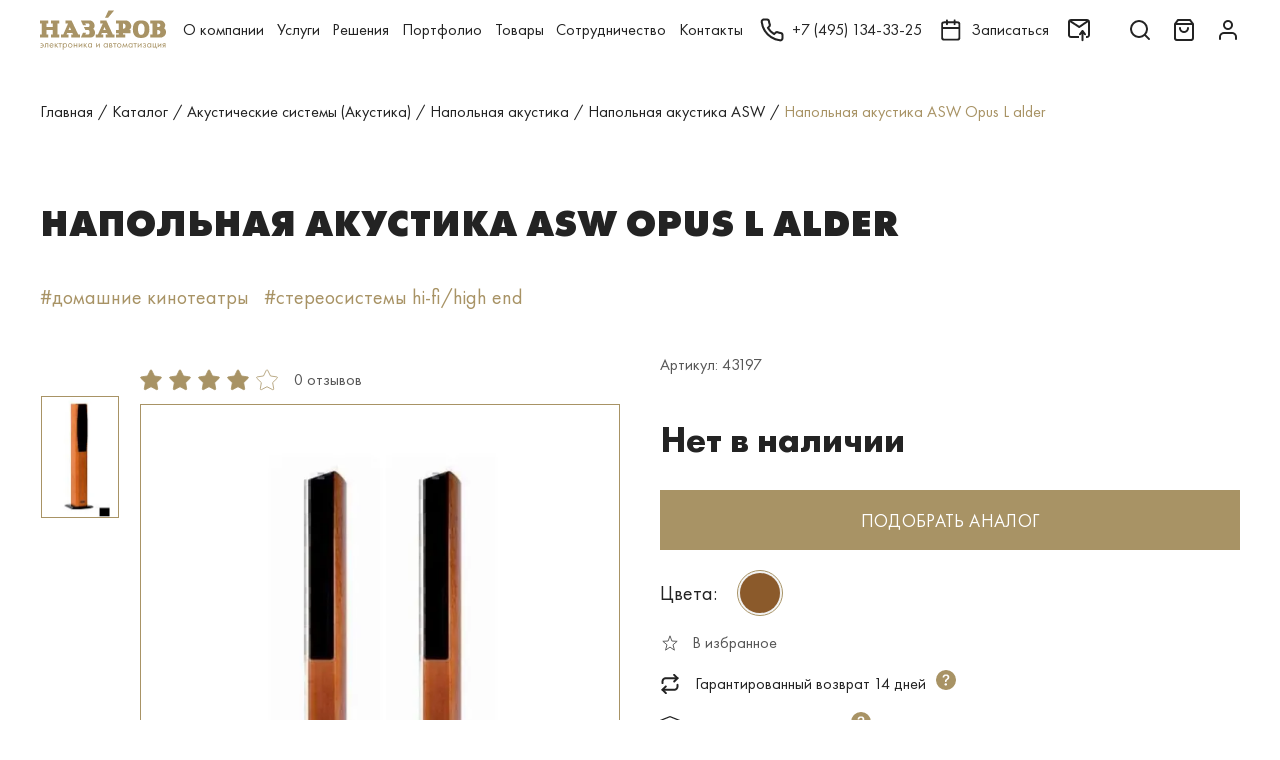

--- FILE ---
content_type: text/html; charset=UTF-8
request_url: https://nazarov-gallery.ru/catalog/napolnaya-akustika-asw-opus-l-alder
body_size: 33747
content:
<!DOCTYPE html>
<html>
<head>
    <meta charset="utf-8">
    <title>Напольная акустика ASW Opus L alder, цена: 136 000 руб - купить в Галерее безупречной электроники Назаров</title>
    <meta name="viewport" content="width=device-width, initial-scale=1.0">
    <meta property="og:title" content="Напольная акустика ASW Opus L alder, цена: 136 000 руб - купить в Галерее безупречной электроники Назаров"/>
    <meta property="og:url" content="https://nazarov-gallery.ru/catalog/napolnaya-akustika-asw-opus-l-alder"/>
    <meta property="og:site_name" content="Галерея Назаров — только оригинальная техника от ведущих производителей"/>
    <meta property="og:type" content="product"/>
    <meta property="og:description" content="Напольная акустика ASW Opus L alder: 136 000 руб., свой демо-зал для прослушивания в Москве, доставка."/>
    <meta property="og:image" content="https://nazarov-gallery.ru/upload/iblock/e6f/t6eru7l5elwmlljtbtrk0i0voh2laz2n.jpg"/>
    <meta name="format-detection" content="telephone=no">
        
    <link rel="icon" href="/favicon.svg" ico="image/svg+xml">
    <link rel="canonical" href="https://nazarov-gallery.ru/catalog/napolnaya-akustika-asw-opus-l-alder"/>
        <!-- Global site tag (gtag.js) - Google Analytics -->
    <script async src="https://www.googletagmanager.com/gtag/js?id=UA-107677-18"></script>
    <script>
        window.dataLayer = window.dataLayer || [];

        function gtag() {
            dataLayer.push(arguments);
        }

        gtag('js', new Date());
        gtag('config', 'UA-107677-18');
    </script>
    <!-- Google Tag Manager -->
    <script>(function (w, d, s, l, i) {
            w[l] = w[l] || [];
            w[l].push({
                'gtm.start':
                    new Date().getTime(), event: 'gtm.js'
            });
            var f = d.getElementsByTagName(s)[0],
                j = d.createElement(s), dl = l != 'dataLayer' ? '&l=' + l : '';
            j.async = true;
            j.src =
                'https://www.googletagmanager.com/gtm.js?id=' + i + dl;
            f.parentNode.insertBefore(j, f);
        })(window, document, 'script', 'dataLayer', 'GTM-SFH8');</script>
    <!-- End Google Tag Manager -->

    <!-- Yandex.Metrika counter -->
    <script type="text/javascript">
        (function(m,e,t,r,i,k,a){
            m[i]=m[i]||function(){(m[i].a=m[i].a||[]).push(arguments)};
            m[i].l=1*new Date();
            for (var j = 0; j < document.scripts.length; j++) {if (document.scripts[j].src === r) { return; }}
            k=e.createElement(t),a=e.getElementsByTagName(t)[0],k.async=1,k.src=r,a.parentNode.insertBefore(k,a)
        })(window, document,'script','https://mc.yandex.ru/metrika/tag.js', 'ym');

        ym(10136311, 'init', {webvisor:true, trackHash:true, clickmap:true, ecommerce:"dataLayer", accurateTrackBounce:true, trackLinks:true});
    </script>
    <noscript><div><img src="https://mc.yandex.ru/watch/10136311" style="position:absolute; left:-9999px;" alt="" /></div></noscript>
    <!-- /Yandex.Metrika counter -->

    <script defer>
        (function(){
            // Константы конфигурации
            window.SMD_CONFIG = {
                projectId: 500,
                metricaId: 10136311,
                debug: true  // Флаг отладки для вывода сообщений в консоль
            };
            // Динамическая загрузка основного скрипта
            var s = document.createElement('script');
            s.src = 'https://cdn.streammydata.ru/predicts/ymvg.js';
            s.defer = true;
            var r = document.getElementsByTagName('script')[0];
            r.parentNode.insertBefore(s, r);
        })();
    </script>
    <noscript>
        <!-- Скрипт A/B-тестирования требует включенного JavaScript -->
        <div>Please enable JavaScript to use SMD.Predict.</div>
    </noscript>

    <meta name="description" content="Напольная акустика ASW Opus L alder: 136 000 руб., свой демо-зал для прослушивания в Москве, доставка." />
<link href="/bitrix/js/ui/design-tokens/dist/ui.design-tokens.min.css?171770389923463" type="text/css"  rel="stylesheet" />
<link href="/bitrix/js/ui/fonts/opensans/ui.font.opensans.min.css?17177038992320" type="text/css"  rel="stylesheet" />
<link href="/bitrix/js/main/popup/dist/main.popup.bundle.min.css?175866833228056" type="text/css"  rel="stylesheet" />
<link href="/bitrix/cache/css/s1/nazgal_v2/page_27a831e0a0e064750b290aabd779a269/page_27a831e0a0e064750b290aabd779a269_v1.css?175866840326581" type="text/css"  rel="stylesheet" />
<script>if(!window.BX)window.BX={};if(!window.BX.message)window.BX.message=function(mess){if(typeof mess==='object'){for(let i in mess) {BX.message[i]=mess[i];} return true;}};</script>
<script>(window.BX||top.BX).message({"pull_server_enabled":"N","pull_config_timestamp":0,"shared_worker_allowed":"Y","pull_guest_mode":"N","pull_guest_user_id":0,"pull_worker_mtime":1758668244});(window.BX||top.BX).message({"PULL_OLD_REVISION":"Для продолжения корректной работы с сайтом необходимо перезагрузить страницу."});</script>
<script>(window.BX||top.BX).message({"JS_CORE_LOADING":"Загрузка...","JS_CORE_NO_DATA":"- Нет данных -","JS_CORE_WINDOW_CLOSE":"Закрыть","JS_CORE_WINDOW_EXPAND":"Развернуть","JS_CORE_WINDOW_NARROW":"Свернуть в окно","JS_CORE_WINDOW_SAVE":"Сохранить","JS_CORE_WINDOW_CANCEL":"Отменить","JS_CORE_WINDOW_CONTINUE":"Продолжить","JS_CORE_H":"ч","JS_CORE_M":"м","JS_CORE_S":"с","JSADM_AI_HIDE_EXTRA":"Скрыть лишние","JSADM_AI_ALL_NOTIF":"Показать все","JSADM_AUTH_REQ":"Требуется авторизация!","JS_CORE_WINDOW_AUTH":"Войти","JS_CORE_IMAGE_FULL":"Полный размер"});</script>

<script src="/bitrix/js/main/core/core.min.js?1758668384229643"></script>

<script>BX.Runtime.registerExtension({"name":"main.core","namespace":"BX","loaded":true});</script>
<script>BX.setJSList(["\/bitrix\/js\/main\/core\/core_ajax.js","\/bitrix\/js\/main\/core\/core_promise.js","\/bitrix\/js\/main\/polyfill\/promise\/js\/promise.js","\/bitrix\/js\/main\/loadext\/loadext.js","\/bitrix\/js\/main\/loadext\/extension.js","\/bitrix\/js\/main\/polyfill\/promise\/js\/promise.js","\/bitrix\/js\/main\/polyfill\/find\/js\/find.js","\/bitrix\/js\/main\/polyfill\/includes\/js\/includes.js","\/bitrix\/js\/main\/polyfill\/matches\/js\/matches.js","\/bitrix\/js\/ui\/polyfill\/closest\/js\/closest.js","\/bitrix\/js\/main\/polyfill\/fill\/main.polyfill.fill.js","\/bitrix\/js\/main\/polyfill\/find\/js\/find.js","\/bitrix\/js\/main\/polyfill\/matches\/js\/matches.js","\/bitrix\/js\/main\/polyfill\/core\/dist\/polyfill.bundle.js","\/bitrix\/js\/main\/core\/core.js","\/bitrix\/js\/main\/polyfill\/intersectionobserver\/js\/intersectionobserver.js","\/bitrix\/js\/main\/lazyload\/dist\/lazyload.bundle.js","\/bitrix\/js\/main\/polyfill\/core\/dist\/polyfill.bundle.js","\/bitrix\/js\/main\/parambag\/dist\/parambag.bundle.js"]);
</script>
<script>BX.Runtime.registerExtension({"name":"jquery","namespace":"window","loaded":true});</script>
<script>BX.Runtime.registerExtension({"name":"ui.design-tokens","namespace":"window","loaded":true});</script>
<script>BX.Runtime.registerExtension({"name":"ui.fonts.opensans","namespace":"window","loaded":true});</script>
<script>BX.Runtime.registerExtension({"name":"main.popup","namespace":"BX.Main","loaded":true});</script>
<script>BX.Runtime.registerExtension({"name":"popup","namespace":"window","loaded":true});</script>
<script>(window.BX||top.BX).message({"LANGUAGE_ID":"ru","FORMAT_DATE":"DD.MM.YYYY","FORMAT_DATETIME":"DD.MM.YYYY HH:MI:SS","COOKIE_PREFIX":"BITRIX_SM","SERVER_TZ_OFFSET":"10800","UTF_MODE":"Y","SITE_ID":"s1","SITE_DIR":"\/","USER_ID":"","SERVER_TIME":1769384809,"USER_TZ_OFFSET":0,"USER_TZ_AUTO":"Y","bitrix_sessid":"07d46bbb2f36d459faf8802ade1c6345"});</script>


<script src="/bitrix/js/pull/protobuf/protobuf.js?1717703899274055"></script>
<script src="/bitrix/js/pull/protobuf/model.min.js?171770389914190"></script>
<script src="/bitrix/js/main/core/core_promise.min.js?16927883452490"></script>
<script src="/bitrix/js/rest/client/rest.client.min.js?17177038999240"></script>
<script src="/bitrix/js/pull/client/pull.client.min.js?175866824549849"></script>
<script src="/bitrix/js/main/jquery/jquery-1.12.4.min.js?171770389997163"></script>
<script src="/bitrix/js/main/popup/dist/main.popup.bundle.min.js?175866839467261"></script>
<script>BX.setJSList(["\/local\/templates\/nazgal\/assets\/js\/lightgallery.min.js","\/local\/templates\/nazgal\/assets\/js\/lg-thumbnail.js","\/local\/templates\/nazgal\/assets\/js\/jquery.mousewheel.min.js","\/local\/templates\/nazgal_v2\/components\/bitrix\/catalog.element\/.default\/script.js"]);</script>
<script>BX.setCSSList(["\/local\/templates\/nazgal_v2\/components\/bitrix\/catalog\/.default\/style.css","\/local\/templates\/nazgal\/assets\/styles\/lightgallery.css","\/local\/templates\/nazgal_v2\/components\/bitrix\/catalog.element\/.default\/style.css"]);</script>
<script>
					(function () {
						"use strict";

						var counter = function ()
						{
							var cookie = (function (name) {
								var parts = ("; " + document.cookie).split("; " + name + "=");
								if (parts.length == 2) {
									try {return JSON.parse(decodeURIComponent(parts.pop().split(";").shift()));}
									catch (e) {}
								}
							})("BITRIX_CONVERSION_CONTEXT_s1");

							if (cookie && cookie.EXPIRE >= BX.message("SERVER_TIME"))
								return;

							var request = new XMLHttpRequest();
							request.open("POST", "/bitrix/tools/conversion/ajax_counter.php", true);
							request.setRequestHeader("Content-type", "application/x-www-form-urlencoded");
							request.send(
								"SITE_ID="+encodeURIComponent("s1")+
								"&sessid="+encodeURIComponent(BX.bitrix_sessid())+
								"&HTTP_REFERER="+encodeURIComponent(document.referrer)
							);
						};

						if (window.frameRequestStart === true)
							BX.addCustomEvent("onFrameDataReceived", counter);
						else
							BX.ready(counter);
					})();
				</script>



<script  src="/bitrix/cache/js/s1/nazgal_v2/page_96ae3aa84c9e302b25d469f4dc1f880e/page_96ae3aa84c9e302b25d469f4dc1f880e_v1.js?175866840338599"></script>


    <link rel="preload" as="stylesheet" href="/local/templates/nazgal_v2/assets/css/styles.css">
    <link rel="preload" as="stylesheet" href="/local/templates/nazgal_v2/assets/css/custom.css?ver=d41d8cd98f00b204e9800998ecf8427e">
    <link rel="stylesheet" href="/local/templates/nazgal_v2/assets/css/styles.css">
    <link rel="stylesheet" href="/local/templates/nazgal_v2/assets/css/custom.css?ver=d41d8cd98f00b204e9800998ecf8427e">

</head>
<body class="body ">
<!-- Google Tag Manager (noscript) -->
<noscript>
    <iframe src="https://www.googletagmanager.com/ns.html?id=GTM-SFH8" height="0" width="0" style="display:none;visibility:hidden"></iframe>
</noscript>
<!-- End Google Tag Manager (noscript) -->

<script type="text/javascript">(function (d, w, t, u, o, s, v) {
        w[o] = w[o] || function () {
            (w[o].q = w[o].q || []).push(arguments)
        };
        s = d.createElement("script");
        s.async = 1;
        s.src = u;
        v = d.getElementsByTagName(t)[0];
        v.parentNode.insertBefore(s, v);
    })(document, window, "script", "https://image.sendsay.ru/js/push/push.js", "sendsay_push");
    sendsay_push("init", {"v": "1.0", "fid": "nazarov", "app_server_key": "BOA0ohpMZYhrba3G7jBFsd8plwYjk8jrCsyM3Nf2B-fH3p6NLtH1UrnCbOYzUBHEvYKKnp4dqMaG-qFJNTYT5Yw", "backend": "https://sendsay.ru/backend/push", "sw": "/sendsay_push_sw.js", "delay": "300", "list": "pl72148",});
    sendsay_push("subscribe");</script>


<header class="header  ">
    <div class="header__in">
        <div class="header__container container">
            <button class="header__control header__control_burger" type="button">
                <svg class="icon icon_burger header__control_icon">
                    <use xlink:href="/local/templates/nazgal_v2/assets/images/sprite-svg.svg#burger"></use>
                </svg>
            </button>
            <div class="header__logo">
                <a href="/">
                    <svg class="header__logo__svg" width="193" height="60" viewBox="0 0 193 60" xmlns="http://www.w3.org/2000/svg">
                        <path fill-rule="evenodd" clip-rule="evenodd" d="M92.1573 15.4053V20.108H96.1782L88.7798 36.8107H85.4023V41.5134H96.7411V36.8107H93.7657L94.7307 34.7837H102.772L103.737 36.8107H100.762V41.5134H114.111V36.8107H111.457L101.566 15.4053H92.1573ZM98.8319 25.4593L100.842 30.162H96.8215L98.8319 25.4593Z"/>
                        <path fill-rule="evenodd" clip-rule="evenodd" d="M39.0022 15.4053V20.108H43.0231L35.7051 36.8107H32.3276V41.5134H43.6664V36.8107H40.691L41.656 34.7837H49.6976L50.6626 36.8107H47.6872V41.5134H61.1168V36.8107H58.4631L48.3306 15.4053H39.0022ZM45.6768 25.4593L47.6872 30.162H43.6664L45.6768 25.4593Z"/>
                        <path d="M0 15.4053V20.108H2.65375V36.8107H0V41.5134H12.7058V36.8107H10.0521V30.0809H19.3804V36.8107H16.7267V41.5134H29.4325V36.8107H26.7787V20.108H29.4325V15.4053H16.7267V20.108H19.3804V25.4593H10.0521V20.108H12.7058V15.4053H0Z"/>
                        <path fill-rule="evenodd" clip-rule="evenodd" d="M116.443 15.4053V20.108H120.464V30.162H116.443V34.8647H120.464V36.8918H116.443V41.5945H130.516V36.8918H127.139V34.8647H138.478V30.162H136.467C138.478 28.8647 139.764 26.5945 139.845 24.162C139.845 19.4593 135.18 15.4864 132.446 15.4864L116.443 15.4053ZM127.139 28.135V20.108C127.139 20.108 131.16 20.108 131.16 24.162C131.16 28.2161 127.139 28.135 127.139 28.135Z"/>
                        <path d="M62.564 15.4053L65.9415 22.7837H70.6056L69.2385 20.108H73.9831C73.9831 20.108 75.9935 20.108 75.9935 22.7837C75.9935 25.4593 73.9831 25.4593 73.9831 25.4593H67.3085L69.6406 30.162H73.9831C73.9831 30.162 75.9935 30.162 75.9935 33.4864C75.9935 36.8107 73.9831 36.8107 73.9831 36.8107H69.319L70.686 34.135H65.9415L62.564 41.5134H78.004C80.9794 41.3512 83.4723 39.162 84.0352 36.162C84.8394 33.0809 83.794 29.8377 81.3815 27.8107C81.3815 27.8107 84.759 26.108 83.3919 21.4864C82.6681 18.7296 80.6577 16.5404 78.004 15.4864H62.564V15.4053Z"/>
                        <path fill-rule="evenodd" clip-rule="evenodd" d="M172.252 20.1079V36.8107H168.875V41.5134H185.602C187.612 41.5134 193 38.8377 193 33.4863C193 28.135 190.025 27.4863 190.025 27.4863C191.392 25.7836 192.035 23.5944 191.713 21.4863C191.07 18.162 187.692 15.4863 185.682 15.4863H168.875V20.189H172.252V20.1079ZM179.651 25.4593V20.1079H181.018C181.018 20.1079 184.395 20.1079 184.395 22.7836C184.395 25.4593 181.018 25.4593 181.018 25.4593H179.651ZM179.651 36.8107V30.0809H181.018C182.868 30.0809 184.315 31.5404 184.315 33.4052C184.315 35.2701 182.868 36.7296 181.018 36.7296L179.651 36.8107Z"/>
                        <path fill-rule="evenodd" clip-rule="evenodd" d="M154.883 42.162C151.505 42.162 142.177 42.162 142.177 28.7837C142.177 15.4053 151.505 15.4053 154.883 15.4053C158.26 15.4053 167.588 15.4053 167.588 28.7837C167.588 42.162 158.18 42.162 154.883 42.162ZM160.19 28.7837C160.19 36.162 156.813 37.4593 154.802 37.4593C152.792 37.4593 150.138 36.0809 150.138 28.7837C150.138 21.4864 152.792 20.108 154.802 20.108C156.813 20.108 160.19 21.4053 160.19 28.7837Z"/>
                        <path d="M99.5557 11.3514H104.22L113.629 0H104.944L99.5557 11.3514Z"/>
                        <path d="M0.64341 51.7119V50.6578C1.20633 50.4146 1.76924 50.3335 2.33216 50.3335C3.37758 50.3335 4.26216 50.6578 4.82507 51.3065C5.38799 51.9551 5.70966 52.7659 5.70966 53.7389C5.70966 54.7119 5.38799 55.5227 4.74466 56.1713C4.10133 56.82 3.29716 57.1443 2.33216 57.1443C1.68883 57.1443 1.1259 57.0632 0.562988 56.82V55.7659C1.1259 56.0903 1.68883 56.2524 2.33216 56.2524C2.89508 56.2524 3.45799 56.0903 3.86008 55.6848C4.26216 55.2794 4.50341 54.874 4.58382 54.2254H1.20632V53.2524H4.58382C4.42299 52.6848 4.18174 52.2794 3.77965 51.9551C3.37757 51.6308 2.89508 51.4686 2.33216 51.4686C1.84966 51.2254 1.20633 51.3875 0.64341 51.7119Z"/>
                        <path d="M12.6256 50.4146V56.82H11.4998V51.4686H9.2481V54.3875C9.2481 55.1983 9.08727 55.847 8.7656 56.2524C8.36352 56.6578 7.88102 56.82 7.23768 56.82C7.15727 56.82 7.07685 56.82 6.91602 56.82V55.7659C6.99643 55.7659 7.07685 55.7659 7.15727 55.7659C7.47893 55.7659 7.8006 55.6037 7.96143 55.3605C8.12227 55.1173 8.20268 54.7929 8.20268 54.3064V50.4146H12.6256Z"/>
                        <path d="M19.702 54.7119L20.5866 55.1984C20.3453 55.6038 20.1041 55.9281 19.7824 56.2524C19.2195 56.7389 18.4957 57.0632 17.6916 57.0632C16.807 57.0632 16.0832 56.82 15.5203 56.2524C14.877 55.6849 14.6357 54.874 14.6357 53.7389C14.6357 52.7659 14.877 51.9551 15.4399 51.3065C16.0028 50.6578 16.7266 50.3335 17.6916 50.3335C18.737 50.3335 19.5412 50.7389 20.1041 51.4686C20.5062 52.1173 20.7474 52.847 20.667 53.9011H15.7616C15.7616 54.5497 16.0028 55.0362 16.3245 55.4416C16.7266 55.847 17.2091 56.0092 17.772 56.0092C18.2545 56.0092 18.737 55.847 19.0587 55.5227C19.2999 55.2794 19.5412 55.0362 19.702 54.7119ZM15.7616 52.9281H19.4607C19.3803 52.4416 19.1391 52.0362 18.8174 51.7119C18.4957 51.3875 18.0937 51.2254 17.6112 51.2254C17.1287 51.2254 16.7266 51.3875 16.4049 51.7119C16.0832 52.0362 15.842 52.4416 15.7616 52.9281Z"/>
                        <path d="M22.6776 50.4146H23.8034V53.0092L26.3768 50.4146H27.7438L25.0097 53.2524L28.0655 56.82H26.5376L24.0447 53.9821L23.723 54.3064V56.82H22.5972V50.4146H22.6776Z"/>
                        <path d="M33.5339 51.4686H31.5235V56.82H30.3976V51.4686H28.3872V50.4146H33.4535V51.4686H33.5339Z"/>
                        <path d="M36.1073 55.9281V60.3876H34.9814V50.4146H36.1073V51.3065C36.6702 50.5768 37.3939 50.2524 38.2785 50.2524C39.2435 50.2524 39.9673 50.5768 40.5302 51.2254C41.0931 51.8741 41.3344 52.6849 41.3344 53.5768C41.3344 54.4687 41.0931 55.2795 40.5302 55.9281C39.9673 56.5768 39.2435 56.9011 38.2785 56.9011C37.3939 56.9822 36.6702 56.6578 36.1073 55.9281ZM38.1981 56.0092C38.8414 56.0092 39.3239 55.766 39.726 55.3605C40.1281 54.8741 40.289 54.3065 40.289 53.6578C40.289 52.9281 40.0477 52.3605 39.6456 51.8741C39.2435 51.4687 38.761 51.2254 38.1981 51.2254C37.6352 51.2254 37.1527 51.4687 36.7506 51.8741C36.3485 52.2795 36.1073 52.847 36.1073 53.5768C36.1073 54.2254 36.2681 54.793 36.6702 55.2795C37.0723 55.766 37.5548 56.0092 38.1981 56.0092Z"/>
                        <path d="M48.7324 56.0903C48.0891 56.7389 47.2849 57.0633 46.3199 57.0633C45.3549 57.0633 44.5507 56.7389 43.9074 56.0903C43.2641 55.4416 42.9424 54.6308 42.9424 53.6578C42.9424 52.6849 43.2641 51.8741 43.9074 51.2254C44.5507 50.5768 45.3549 50.2524 46.3199 50.2524C47.2849 50.2524 48.0891 50.5768 48.7324 51.2254C49.3757 51.8741 49.6974 52.6849 49.6974 53.6578C49.6974 54.6308 49.3757 55.4416 48.7324 56.0903ZM47.9282 51.8741C47.5261 51.4687 46.9632 51.2254 46.3199 51.2254C45.6766 51.2254 45.1941 51.4687 44.7116 51.8741C44.3095 52.2795 44.0682 52.847 44.0682 53.6578C44.0682 54.4687 44.3095 54.9551 44.7116 55.3605C45.1136 55.766 45.6766 56.0092 46.3199 56.0092C46.9632 56.0092 47.4457 55.766 47.9282 55.3605C48.3303 54.9551 48.5716 54.3876 48.5716 53.6578C48.5716 52.9281 48.3303 52.2795 47.9282 51.8741Z"/>
                        <path d="M51.708 56.82V50.4146H52.8338V53.0092H55.8092V50.4146H56.9351V56.82H55.8092V54.0632H52.8338V56.82H51.708Z"/>
                        <path d="M59.2671 50.4147H60.3929V54.6309L64.7354 49.9282V56.8201H63.6096V52.5228L59.2671 57.2255V50.4147Z"/>
                        <path d="M67.0674 50.4146H68.1932V53.0092L70.7666 50.4146H72.1336L69.3995 53.2524L72.4553 56.82H71.0078L68.5149 53.9821L68.1932 54.3064V56.82H67.0674V50.4146Z"/>
                        <path d="M78.6475 51.3065V50.4146H79.7733V56.82H78.6475V55.9281C78.0846 56.6578 77.3608 56.9822 76.4762 56.9822C75.5917 56.9822 74.8679 56.6578 74.305 56.0903C73.7421 55.5227 73.4204 54.6308 73.4204 53.5768C73.4204 52.5227 73.7421 51.7119 74.305 51.1443C74.8679 50.5768 75.5917 50.2524 76.4762 50.2524C77.4412 50.2524 78.165 50.6578 78.6475 51.3065ZM76.6371 51.2254C76.0742 51.2254 75.5917 51.4687 75.1896 51.8741C74.7875 52.2795 74.5462 52.847 74.5462 53.5768C74.5462 54.3065 74.7071 54.8741 75.1092 55.2795C75.5112 55.6849 75.9937 55.9281 76.6371 55.9281C77.2804 55.9281 77.7629 55.6849 78.165 55.1984C78.5671 54.7119 78.7279 54.1443 78.7279 53.4957C78.7279 52.766 78.4867 52.1173 78.0846 51.7119C77.6825 51.4687 77.2 51.2254 76.6371 51.2254Z"/>
                        <path d="M86.0459 50.4147H87.1717V54.6309L91.5142 49.9282V56.8201H90.3884V52.5228L86.0459 57.2255V50.4147Z"/>
                        <path d="M102.612 51.3065V50.4146H103.738V56.82H102.612V55.9281C102.049 56.6578 101.325 56.9822 100.441 56.9822C99.556 56.9822 98.8323 56.6578 98.2693 56.0903C97.7064 55.5227 97.3848 54.6308 97.3848 53.5768C97.3848 52.5227 97.7064 51.7119 98.2693 51.1443C98.8323 50.5768 99.6364 50.2524 100.441 50.2524C101.325 50.2524 102.049 50.6578 102.612 51.3065ZM100.521 51.2254C99.9581 51.2254 99.4756 51.4687 99.0735 51.8741C98.6714 52.2795 98.4302 52.847 98.4302 53.5768C98.4302 54.3065 98.591 54.8741 98.9931 55.2795C99.3952 55.6849 99.8777 55.9281 100.521 55.9281C101.164 55.9281 101.647 55.6849 102.049 55.1984C102.451 54.7119 102.612 54.1443 102.612 53.4957C102.612 52.766 102.371 52.1173 101.969 51.7119C101.566 51.4687 101.084 51.2254 100.521 51.2254Z"/>
                        <path d="M106.07 50.4146H108.482C109.045 50.4146 109.528 50.5767 109.849 50.82C110.251 51.1443 110.412 51.5497 110.412 52.0362C110.412 52.6037 110.171 53.0091 109.689 53.3335C110.01 53.4146 110.251 53.5767 110.493 53.7389C110.814 54.0632 110.975 54.4686 110.975 54.9551C110.975 55.6037 110.734 56.0902 110.332 56.4146C109.93 56.7389 109.447 56.82 108.804 56.82H106.07V50.4146ZM107.196 53.0092H108.321C108.643 53.0092 108.884 52.9281 109.045 52.847C109.286 52.6848 109.367 52.4416 109.367 52.1983C109.367 51.9551 109.286 51.7119 109.045 51.5497C108.884 51.4686 108.563 51.3875 108.161 51.3875H107.196V53.0092ZM107.196 55.847H108.563C109.045 55.847 109.367 55.7659 109.528 55.6037C109.769 55.4416 109.93 55.1983 109.93 54.874C109.93 54.5497 109.849 54.3064 109.608 54.1443C109.447 53.9821 109.045 53.901 108.643 53.901H107.276V55.847H107.196Z"/>
                        <path d="M117.087 51.4686H115.076V56.82H113.95V51.4686H111.94V50.4146H117.006V51.4686H117.087Z"/>
                        <path d="M123.761 56.0903C123.118 56.7389 122.314 57.0633 121.349 57.0633C120.384 57.0633 119.58 56.7389 118.936 56.0903C118.293 55.4416 117.971 54.6308 117.971 53.6578C117.971 52.6849 118.293 51.8741 118.936 51.2254C119.58 50.5768 120.384 50.2524 121.349 50.2524C122.314 50.2524 123.118 50.5768 123.761 51.2254C124.405 51.8741 124.726 52.6849 124.726 53.6578C124.726 54.6308 124.405 55.4416 123.761 56.0903ZM122.957 51.8741C122.555 51.4687 121.992 51.2254 121.349 51.2254C120.705 51.2254 120.223 51.4687 119.74 51.8741C119.338 52.2795 119.097 52.847 119.097 53.6578C119.097 54.4687 119.338 54.9551 119.74 55.3605C120.142 55.766 120.705 56.0092 121.349 56.0092C121.992 56.0092 122.475 55.766 122.957 55.3605C123.359 54.9551 123.6 54.3876 123.6 53.6578C123.6 52.9281 123.359 52.2795 122.957 51.8741Z"/>
                        <path d="M126.013 56.8201L127.541 49.9282L130.195 55.1174L132.768 49.9282L134.296 56.8201H133.17L132.366 52.8471L130.195 57.2255L128.024 52.8471L127.219 56.8201H126.013Z"/>
                        <path d="M140.729 51.3065V50.4146H141.855V56.82H140.729V55.9281C140.166 56.6578 139.442 56.9822 138.558 56.9822C137.673 56.9822 136.949 56.6578 136.387 56.0903C135.824 55.5227 135.502 54.6308 135.502 53.5768C135.502 52.5227 135.824 51.7119 136.387 51.1443C136.949 50.5768 137.754 50.2524 138.558 50.2524C139.523 50.2524 140.247 50.6578 140.729 51.3065ZM138.719 51.2254C138.156 51.2254 137.673 51.4687 137.271 51.8741C136.869 52.2795 136.628 52.847 136.628 53.5768C136.628 54.3065 136.789 54.8741 137.191 55.2795C137.593 55.6849 138.075 55.9281 138.719 55.9281C139.362 55.9281 139.844 55.6849 140.247 55.1984C140.649 54.7119 140.809 54.1443 140.809 53.4957C140.809 52.766 140.568 52.1173 140.166 51.7119C139.764 51.4687 139.282 51.2254 138.719 51.2254Z"/>
                        <path d="M148.369 51.4686H146.358V56.82H145.233V51.4686H143.222V50.4146H148.288V51.4686H148.369Z"/>
                        <path d="M149.816 50.4147H150.942V54.6309L155.285 49.9282V56.8201H154.159V52.5228L149.816 57.2255V50.4147Z"/>
                        <path d="M158.501 52.0362L157.778 51.3876C158.019 51.0633 158.26 50.7389 158.582 50.5768C158.984 50.3335 159.466 50.2524 159.949 50.2524C160.592 50.2524 161.075 50.4146 161.477 50.7389C161.879 51.0633 162.04 51.4687 162.04 51.9551C162.04 52.5227 161.799 53.0092 161.316 53.3335C161.638 53.4146 161.879 53.5768 162.04 53.7389C162.361 54.0633 162.522 54.4687 162.522 54.8741C162.522 55.5227 162.281 56.0903 161.718 56.4957C161.236 56.82 160.673 56.9822 159.949 56.9822C159.306 56.9822 158.743 56.82 158.26 56.4146C157.939 56.1714 157.617 55.766 157.456 55.3605L158.421 54.9551C158.501 55.2795 158.743 55.5227 158.984 55.6849C159.306 55.9281 159.627 56.0092 160.029 56.0092C160.512 56.0092 160.834 55.9281 161.075 55.766C161.396 55.6038 161.557 55.2795 161.557 54.8741C161.557 54.5497 161.396 54.3065 161.155 54.1443C160.914 53.9822 160.592 53.9011 160.11 53.9011H159.466V52.847H160.029C160.431 52.847 160.673 52.766 160.834 52.6849C161.075 52.5227 161.155 52.3605 161.155 52.1173C161.155 51.793 161.075 51.6308 160.914 51.4687C160.753 51.3065 160.431 51.2254 160.11 51.2254C159.788 51.2254 159.466 51.3065 159.225 51.4687C158.823 51.6308 158.662 51.8741 158.501 52.0362Z"/>
                        <path d="M169.277 51.3065V50.4146H170.403V56.82H169.277V55.9281C168.714 56.6578 167.991 56.9822 167.106 56.9822C166.222 56.9822 165.498 56.6578 164.935 56.0903C164.372 55.5227 164.05 54.7119 164.05 53.5768C164.05 52.5227 164.372 51.7119 164.935 51.1443C165.498 50.5768 166.222 50.2524 167.106 50.2524C168.071 50.2524 168.795 50.6578 169.277 51.3065ZM167.267 51.2254C166.704 51.2254 166.222 51.4687 165.819 51.8741C165.417 52.2795 165.176 52.847 165.176 53.5768C165.176 54.3065 165.337 54.8741 165.739 55.2795C166.141 55.6849 166.624 55.9281 167.267 55.9281C167.91 55.9281 168.393 55.6849 168.795 55.1984C169.197 54.7119 169.358 54.1443 169.358 53.4957C169.358 52.766 169.117 52.1173 168.714 51.7119C168.312 51.4687 167.83 51.2254 167.267 51.2254Z"/>
                        <path d="M172.735 56.82V50.4146H173.861V55.7659H176.675V50.4146H177.801V55.7659H178.847V58.4416H177.801V56.82H172.735Z"/>
                        <path d="M180.294 50.4147H181.42V54.6309L185.763 49.9282V56.8201H184.637V52.5228L180.294 57.2255V50.4147Z"/>
                        <path d="M187.371 56.82L189.382 54.2254C189.301 54.2254 189.221 54.2254 189.14 54.2254C189.06 54.2254 188.899 54.1443 188.658 54.0632C188.417 53.9821 188.256 53.901 188.175 53.7389C187.854 53.4146 187.693 53.0091 187.693 52.4416C187.693 51.874 187.854 51.3875 188.256 50.9821C188.658 50.6578 189.221 50.4146 190.105 50.4146H192.357V56.82H191.231V54.2254H190.588L188.819 56.82H187.371ZM191.231 53.3335V51.3875H190.186C189.703 51.3875 189.381 51.4686 189.221 51.5497C188.979 51.7119 188.819 51.9551 188.819 52.3605C188.819 52.7659 188.979 52.9281 189.221 53.1713C189.381 53.3335 189.703 53.3335 190.186 53.3335H191.231Z"/>
                    </svg>
                </a>
            </div>
            <div class="main-menu header__main-menu" id="main-menu">
                <div class="main-menu__overflow"></div>
                <div class="main-menu__in">
                    <button class="main-menu__close" type="button">
                        <svg class="icon icon_close main-menu_icon-close">
                            <use xlink:href="/local/templates/nazgal_v2/assets/images/sprite-svg.svg#close"></use>
                        </svg>
                    </button>
                    <a class="main-menu__logo" href="/">
                        <svg class="main-menu__logo__svg" width="193" height="60" viewBox="0 0 193 60" xmlns="http://www.w3.org/2000/svg">
                            <path fill-rule="evenodd" clip-rule="evenodd" d="M92.1573 15.4053V20.108H96.1782L88.7798 36.8107H85.4023V41.5134H96.7411V36.8107H93.7657L94.7307 34.7837H102.772L103.737 36.8107H100.762V41.5134H114.111V36.8107H111.457L101.566 15.4053H92.1573ZM98.8319 25.4593L100.842 30.162H96.8215L98.8319 25.4593Z"/>
                            <path fill-rule="evenodd" clip-rule="evenodd" d="M39.0022 15.4053V20.108H43.0231L35.7051 36.8107H32.3276V41.5134H43.6664V36.8107H40.691L41.656 34.7837H49.6976L50.6626 36.8107H47.6872V41.5134H61.1168V36.8107H58.4631L48.3306 15.4053H39.0022ZM45.6768 25.4593L47.6872 30.162H43.6664L45.6768 25.4593Z"/>
                            <path d="M0 15.4053V20.108H2.65375V36.8107H0V41.5134H12.7058V36.8107H10.0521V30.0809H19.3804V36.8107H16.7267V41.5134H29.4325V36.8107H26.7787V20.108H29.4325V15.4053H16.7267V20.108H19.3804V25.4593H10.0521V20.108H12.7058V15.4053H0Z"/>
                            <path fill-rule="evenodd" clip-rule="evenodd" d="M116.443 15.4053V20.108H120.464V30.162H116.443V34.8647H120.464V36.8918H116.443V41.5945H130.516V36.8918H127.139V34.8647H138.478V30.162H136.467C138.478 28.8647 139.764 26.5945 139.845 24.162C139.845 19.4593 135.18 15.4864 132.446 15.4864L116.443 15.4053ZM127.139 28.135V20.108C127.139 20.108 131.16 20.108 131.16 24.162C131.16 28.2161 127.139 28.135 127.139 28.135Z"/>
                            <path d="M62.564 15.4053L65.9415 22.7837H70.6056L69.2385 20.108H73.9831C73.9831 20.108 75.9935 20.108 75.9935 22.7837C75.9935 25.4593 73.9831 25.4593 73.9831 25.4593H67.3085L69.6406 30.162H73.9831C73.9831 30.162 75.9935 30.162 75.9935 33.4864C75.9935 36.8107 73.9831 36.8107 73.9831 36.8107H69.319L70.686 34.135H65.9415L62.564 41.5134H78.004C80.9794 41.3512 83.4723 39.162 84.0352 36.162C84.8394 33.0809 83.794 29.8377 81.3815 27.8107C81.3815 27.8107 84.759 26.108 83.3919 21.4864C82.6681 18.7296 80.6577 16.5404 78.004 15.4864H62.564V15.4053Z"/>
                            <path fill-rule="evenodd" clip-rule="evenodd" d="M172.252 20.1079V36.8107H168.875V41.5134H185.602C187.612 41.5134 193 38.8377 193 33.4863C193 28.135 190.025 27.4863 190.025 27.4863C191.392 25.7836 192.035 23.5944 191.713 21.4863C191.07 18.162 187.692 15.4863 185.682 15.4863H168.875V20.189H172.252V20.1079ZM179.651 25.4593V20.1079H181.018C181.018 20.1079 184.395 20.1079 184.395 22.7836C184.395 25.4593 181.018 25.4593 181.018 25.4593H179.651ZM179.651 36.8107V30.0809H181.018C182.868 30.0809 184.315 31.5404 184.315 33.4052C184.315 35.2701 182.868 36.7296 181.018 36.7296L179.651 36.8107Z"/>
                            <path fill-rule="evenodd" clip-rule="evenodd" d="M154.883 42.162C151.505 42.162 142.177 42.162 142.177 28.7837C142.177 15.4053 151.505 15.4053 154.883 15.4053C158.26 15.4053 167.588 15.4053 167.588 28.7837C167.588 42.162 158.18 42.162 154.883 42.162ZM160.19 28.7837C160.19 36.162 156.813 37.4593 154.802 37.4593C152.792 37.4593 150.138 36.0809 150.138 28.7837C150.138 21.4864 152.792 20.108 154.802 20.108C156.813 20.108 160.19 21.4053 160.19 28.7837Z"/>
                            <path d="M99.5557 11.3514H104.22L113.629 0H104.944L99.5557 11.3514Z"/>
                            <path d="M0.64341 51.7119V50.6578C1.20633 50.4146 1.76924 50.3335 2.33216 50.3335C3.37758 50.3335 4.26216 50.6578 4.82507 51.3065C5.38799 51.9551 5.70966 52.7659 5.70966 53.7389C5.70966 54.7119 5.38799 55.5227 4.74466 56.1713C4.10133 56.82 3.29716 57.1443 2.33216 57.1443C1.68883 57.1443 1.1259 57.0632 0.562988 56.82V55.7659C1.1259 56.0903 1.68883 56.2524 2.33216 56.2524C2.89508 56.2524 3.45799 56.0903 3.86008 55.6848C4.26216 55.2794 4.50341 54.874 4.58382 54.2254H1.20632V53.2524H4.58382C4.42299 52.6848 4.18174 52.2794 3.77965 51.9551C3.37757 51.6308 2.89508 51.4686 2.33216 51.4686C1.84966 51.2254 1.20633 51.3875 0.64341 51.7119Z"/>
                            <path d="M12.6256 50.4146V56.82H11.4998V51.4686H9.2481V54.3875C9.2481 55.1983 9.08727 55.847 8.7656 56.2524C8.36352 56.6578 7.88102 56.82 7.23768 56.82C7.15727 56.82 7.07685 56.82 6.91602 56.82V55.7659C6.99643 55.7659 7.07685 55.7659 7.15727 55.7659C7.47893 55.7659 7.8006 55.6037 7.96143 55.3605C8.12227 55.1173 8.20268 54.7929 8.20268 54.3064V50.4146H12.6256Z"/>
                            <path d="M19.702 54.7119L20.5866 55.1984C20.3453 55.6038 20.1041 55.9281 19.7824 56.2524C19.2195 56.7389 18.4957 57.0632 17.6916 57.0632C16.807 57.0632 16.0832 56.82 15.5203 56.2524C14.877 55.6849 14.6357 54.874 14.6357 53.7389C14.6357 52.7659 14.877 51.9551 15.4399 51.3065C16.0028 50.6578 16.7266 50.3335 17.6916 50.3335C18.737 50.3335 19.5412 50.7389 20.1041 51.4686C20.5062 52.1173 20.7474 52.847 20.667 53.9011H15.7616C15.7616 54.5497 16.0028 55.0362 16.3245 55.4416C16.7266 55.847 17.2091 56.0092 17.772 56.0092C18.2545 56.0092 18.737 55.847 19.0587 55.5227C19.2999 55.2794 19.5412 55.0362 19.702 54.7119ZM15.7616 52.9281H19.4607C19.3803 52.4416 19.1391 52.0362 18.8174 51.7119C18.4957 51.3875 18.0937 51.2254 17.6112 51.2254C17.1287 51.2254 16.7266 51.3875 16.4049 51.7119C16.0832 52.0362 15.842 52.4416 15.7616 52.9281Z"/>
                            <path d="M22.6776 50.4146H23.8034V53.0092L26.3768 50.4146H27.7438L25.0097 53.2524L28.0655 56.82H26.5376L24.0447 53.9821L23.723 54.3064V56.82H22.5972V50.4146H22.6776Z"/>
                            <path d="M33.5339 51.4686H31.5235V56.82H30.3976V51.4686H28.3872V50.4146H33.4535V51.4686H33.5339Z"/>
                            <path d="M36.1073 55.9281V60.3876H34.9814V50.4146H36.1073V51.3065C36.6702 50.5768 37.3939 50.2524 38.2785 50.2524C39.2435 50.2524 39.9673 50.5768 40.5302 51.2254C41.0931 51.8741 41.3344 52.6849 41.3344 53.5768C41.3344 54.4687 41.0931 55.2795 40.5302 55.9281C39.9673 56.5768 39.2435 56.9011 38.2785 56.9011C37.3939 56.9822 36.6702 56.6578 36.1073 55.9281ZM38.1981 56.0092C38.8414 56.0092 39.3239 55.766 39.726 55.3605C40.1281 54.8741 40.289 54.3065 40.289 53.6578C40.289 52.9281 40.0477 52.3605 39.6456 51.8741C39.2435 51.4687 38.761 51.2254 38.1981 51.2254C37.6352 51.2254 37.1527 51.4687 36.7506 51.8741C36.3485 52.2795 36.1073 52.847 36.1073 53.5768C36.1073 54.2254 36.2681 54.793 36.6702 55.2795C37.0723 55.766 37.5548 56.0092 38.1981 56.0092Z"/>
                            <path d="M48.7324 56.0903C48.0891 56.7389 47.2849 57.0633 46.3199 57.0633C45.3549 57.0633 44.5507 56.7389 43.9074 56.0903C43.2641 55.4416 42.9424 54.6308 42.9424 53.6578C42.9424 52.6849 43.2641 51.8741 43.9074 51.2254C44.5507 50.5768 45.3549 50.2524 46.3199 50.2524C47.2849 50.2524 48.0891 50.5768 48.7324 51.2254C49.3757 51.8741 49.6974 52.6849 49.6974 53.6578C49.6974 54.6308 49.3757 55.4416 48.7324 56.0903ZM47.9282 51.8741C47.5261 51.4687 46.9632 51.2254 46.3199 51.2254C45.6766 51.2254 45.1941 51.4687 44.7116 51.8741C44.3095 52.2795 44.0682 52.847 44.0682 53.6578C44.0682 54.4687 44.3095 54.9551 44.7116 55.3605C45.1136 55.766 45.6766 56.0092 46.3199 56.0092C46.9632 56.0092 47.4457 55.766 47.9282 55.3605C48.3303 54.9551 48.5716 54.3876 48.5716 53.6578C48.5716 52.9281 48.3303 52.2795 47.9282 51.8741Z"/>
                            <path d="M51.708 56.82V50.4146H52.8338V53.0092H55.8092V50.4146H56.9351V56.82H55.8092V54.0632H52.8338V56.82H51.708Z"/>
                            <path d="M59.2671 50.4147H60.3929V54.6309L64.7354 49.9282V56.8201H63.6096V52.5228L59.2671 57.2255V50.4147Z"/>
                            <path d="M67.0674 50.4146H68.1932V53.0092L70.7666 50.4146H72.1336L69.3995 53.2524L72.4553 56.82H71.0078L68.5149 53.9821L68.1932 54.3064V56.82H67.0674V50.4146Z"/>
                            <path d="M78.6475 51.3065V50.4146H79.7733V56.82H78.6475V55.9281C78.0846 56.6578 77.3608 56.9822 76.4762 56.9822C75.5917 56.9822 74.8679 56.6578 74.305 56.0903C73.7421 55.5227 73.4204 54.6308 73.4204 53.5768C73.4204 52.5227 73.7421 51.7119 74.305 51.1443C74.8679 50.5768 75.5917 50.2524 76.4762 50.2524C77.4412 50.2524 78.165 50.6578 78.6475 51.3065ZM76.6371 51.2254C76.0742 51.2254 75.5917 51.4687 75.1896 51.8741C74.7875 52.2795 74.5462 52.847 74.5462 53.5768C74.5462 54.3065 74.7071 54.8741 75.1092 55.2795C75.5112 55.6849 75.9937 55.9281 76.6371 55.9281C77.2804 55.9281 77.7629 55.6849 78.165 55.1984C78.5671 54.7119 78.7279 54.1443 78.7279 53.4957C78.7279 52.766 78.4867 52.1173 78.0846 51.7119C77.6825 51.4687 77.2 51.2254 76.6371 51.2254Z"/>
                            <path d="M86.0459 50.4147H87.1717V54.6309L91.5142 49.9282V56.8201H90.3884V52.5228L86.0459 57.2255V50.4147Z"/>
                            <path d="M102.612 51.3065V50.4146H103.738V56.82H102.612V55.9281C102.049 56.6578 101.325 56.9822 100.441 56.9822C99.556 56.9822 98.8323 56.6578 98.2693 56.0903C97.7064 55.5227 97.3848 54.6308 97.3848 53.5768C97.3848 52.5227 97.7064 51.7119 98.2693 51.1443C98.8323 50.5768 99.6364 50.2524 100.441 50.2524C101.325 50.2524 102.049 50.6578 102.612 51.3065ZM100.521 51.2254C99.9581 51.2254 99.4756 51.4687 99.0735 51.8741C98.6714 52.2795 98.4302 52.847 98.4302 53.5768C98.4302 54.3065 98.591 54.8741 98.9931 55.2795C99.3952 55.6849 99.8777 55.9281 100.521 55.9281C101.164 55.9281 101.647 55.6849 102.049 55.1984C102.451 54.7119 102.612 54.1443 102.612 53.4957C102.612 52.766 102.371 52.1173 101.969 51.7119C101.566 51.4687 101.084 51.2254 100.521 51.2254Z"/>
                            <path d="M106.07 50.4146H108.482C109.045 50.4146 109.528 50.5767 109.849 50.82C110.251 51.1443 110.412 51.5497 110.412 52.0362C110.412 52.6037 110.171 53.0091 109.689 53.3335C110.01 53.4146 110.251 53.5767 110.493 53.7389C110.814 54.0632 110.975 54.4686 110.975 54.9551C110.975 55.6037 110.734 56.0902 110.332 56.4146C109.93 56.7389 109.447 56.82 108.804 56.82H106.07V50.4146ZM107.196 53.0092H108.321C108.643 53.0092 108.884 52.9281 109.045 52.847C109.286 52.6848 109.367 52.4416 109.367 52.1983C109.367 51.9551 109.286 51.7119 109.045 51.5497C108.884 51.4686 108.563 51.3875 108.161 51.3875H107.196V53.0092ZM107.196 55.847H108.563C109.045 55.847 109.367 55.7659 109.528 55.6037C109.769 55.4416 109.93 55.1983 109.93 54.874C109.93 54.5497 109.849 54.3064 109.608 54.1443C109.447 53.9821 109.045 53.901 108.643 53.901H107.276V55.847H107.196Z"/>
                            <path d="M117.087 51.4686H115.076V56.82H113.95V51.4686H111.94V50.4146H117.006V51.4686H117.087Z"/>
                            <path d="M123.761 56.0903C123.118 56.7389 122.314 57.0633 121.349 57.0633C120.384 57.0633 119.58 56.7389 118.936 56.0903C118.293 55.4416 117.971 54.6308 117.971 53.6578C117.971 52.6849 118.293 51.8741 118.936 51.2254C119.58 50.5768 120.384 50.2524 121.349 50.2524C122.314 50.2524 123.118 50.5768 123.761 51.2254C124.405 51.8741 124.726 52.6849 124.726 53.6578C124.726 54.6308 124.405 55.4416 123.761 56.0903ZM122.957 51.8741C122.555 51.4687 121.992 51.2254 121.349 51.2254C120.705 51.2254 120.223 51.4687 119.74 51.8741C119.338 52.2795 119.097 52.847 119.097 53.6578C119.097 54.4687 119.338 54.9551 119.74 55.3605C120.142 55.766 120.705 56.0092 121.349 56.0092C121.992 56.0092 122.475 55.766 122.957 55.3605C123.359 54.9551 123.6 54.3876 123.6 53.6578C123.6 52.9281 123.359 52.2795 122.957 51.8741Z"/>
                            <path d="M126.013 56.8201L127.541 49.9282L130.195 55.1174L132.768 49.9282L134.296 56.8201H133.17L132.366 52.8471L130.195 57.2255L128.024 52.8471L127.219 56.8201H126.013Z"/>
                            <path d="M140.729 51.3065V50.4146H141.855V56.82H140.729V55.9281C140.166 56.6578 139.442 56.9822 138.558 56.9822C137.673 56.9822 136.949 56.6578 136.387 56.0903C135.824 55.5227 135.502 54.6308 135.502 53.5768C135.502 52.5227 135.824 51.7119 136.387 51.1443C136.949 50.5768 137.754 50.2524 138.558 50.2524C139.523 50.2524 140.247 50.6578 140.729 51.3065ZM138.719 51.2254C138.156 51.2254 137.673 51.4687 137.271 51.8741C136.869 52.2795 136.628 52.847 136.628 53.5768C136.628 54.3065 136.789 54.8741 137.191 55.2795C137.593 55.6849 138.075 55.9281 138.719 55.9281C139.362 55.9281 139.844 55.6849 140.247 55.1984C140.649 54.7119 140.809 54.1443 140.809 53.4957C140.809 52.766 140.568 52.1173 140.166 51.7119C139.764 51.4687 139.282 51.2254 138.719 51.2254Z"/>
                            <path d="M148.369 51.4686H146.358V56.82H145.233V51.4686H143.222V50.4146H148.288V51.4686H148.369Z"/>
                            <path d="M149.816 50.4147H150.942V54.6309L155.285 49.9282V56.8201H154.159V52.5228L149.816 57.2255V50.4147Z"/>
                            <path d="M158.501 52.0362L157.778 51.3876C158.019 51.0633 158.26 50.7389 158.582 50.5768C158.984 50.3335 159.466 50.2524 159.949 50.2524C160.592 50.2524 161.075 50.4146 161.477 50.7389C161.879 51.0633 162.04 51.4687 162.04 51.9551C162.04 52.5227 161.799 53.0092 161.316 53.3335C161.638 53.4146 161.879 53.5768 162.04 53.7389C162.361 54.0633 162.522 54.4687 162.522 54.8741C162.522 55.5227 162.281 56.0903 161.718 56.4957C161.236 56.82 160.673 56.9822 159.949 56.9822C159.306 56.9822 158.743 56.82 158.26 56.4146C157.939 56.1714 157.617 55.766 157.456 55.3605L158.421 54.9551C158.501 55.2795 158.743 55.5227 158.984 55.6849C159.306 55.9281 159.627 56.0092 160.029 56.0092C160.512 56.0092 160.834 55.9281 161.075 55.766C161.396 55.6038 161.557 55.2795 161.557 54.8741C161.557 54.5497 161.396 54.3065 161.155 54.1443C160.914 53.9822 160.592 53.9011 160.11 53.9011H159.466V52.847H160.029C160.431 52.847 160.673 52.766 160.834 52.6849C161.075 52.5227 161.155 52.3605 161.155 52.1173C161.155 51.793 161.075 51.6308 160.914 51.4687C160.753 51.3065 160.431 51.2254 160.11 51.2254C159.788 51.2254 159.466 51.3065 159.225 51.4687C158.823 51.6308 158.662 51.8741 158.501 52.0362Z"/>
                            <path d="M169.277 51.3065V50.4146H170.403V56.82H169.277V55.9281C168.714 56.6578 167.991 56.9822 167.106 56.9822C166.222 56.9822 165.498 56.6578 164.935 56.0903C164.372 55.5227 164.05 54.7119 164.05 53.5768C164.05 52.5227 164.372 51.7119 164.935 51.1443C165.498 50.5768 166.222 50.2524 167.106 50.2524C168.071 50.2524 168.795 50.6578 169.277 51.3065ZM167.267 51.2254C166.704 51.2254 166.222 51.4687 165.819 51.8741C165.417 52.2795 165.176 52.847 165.176 53.5768C165.176 54.3065 165.337 54.8741 165.739 55.2795C166.141 55.6849 166.624 55.9281 167.267 55.9281C167.91 55.9281 168.393 55.6849 168.795 55.1984C169.197 54.7119 169.358 54.1443 169.358 53.4957C169.358 52.766 169.117 52.1173 168.714 51.7119C168.312 51.4687 167.83 51.2254 167.267 51.2254Z"/>
                            <path d="M172.735 56.82V50.4146H173.861V55.7659H176.675V50.4146H177.801V55.7659H178.847V58.4416H177.801V56.82H172.735Z"/>
                            <path d="M180.294 50.4147H181.42V54.6309L185.763 49.9282V56.8201H184.637V52.5228L180.294 57.2255V50.4147Z"/>
                            <path d="M187.371 56.82L189.382 54.2254C189.301 54.2254 189.221 54.2254 189.14 54.2254C189.06 54.2254 188.899 54.1443 188.658 54.0632C188.417 53.9821 188.256 53.901 188.175 53.7389C187.854 53.4146 187.693 53.0091 187.693 52.4416C187.693 51.874 187.854 51.3875 188.256 50.9821C188.658 50.6578 189.221 50.4146 190.105 50.4146H192.357V56.82H191.231V54.2254H190.588L188.819 56.82H187.371ZM191.231 53.3335V51.3875H190.186C189.703 51.3875 189.381 51.4686 189.221 51.5497C188.979 51.7119 188.819 51.9551 188.819 52.3605C188.819 52.7659 188.979 52.9281 189.221 53.1713C189.381 53.3335 189.703 53.3335 190.186 53.3335H191.231Z"/>
                        </svg>
                    </a>
                    <div class="main-menu__account">
                        <a class="main-menu__account__btn type-popup__lnk js-pop-in-pop" href="#enter" data-fancybox data-modal="true">
                            <svg class="icon icon_user main-menu__account__icon">
                                <use xlink:href="/local/templates/nazgal_v2/assets/images/sprite-svg.svg#user"></use>
                            </svg>
                            <span class="main-menu__account__ttl">Вход / регистрация</span>
                        </a>
                    </div>
                    <div class="main-menu__phone">
                        <a class="main-menu__phone__lnk" href="tel:+74951343325" rel="nofollow">
                            <svg class="icon icon_phone main-menu__phone__icon">
                                <use xlink:href="/local/templates/nazgal_v2/assets/images/sprite-svg.svg#phone"></use>
                            </svg>
                            <span class="main-menu__phone__span">+7 (495) 134-33-25</span>
                        </a>
                    </div>
                    <div class="main-menu__callback main-menu__itm_has-submenu main-menu__itm">
                        <a class="main-menu__callback__btn">
                            <svg class="icon icon_datepicker main-menu__callback__icon">
                                <use xlink:href="/local/templates/nazgal_v2/assets/images/sprite-svg.svg#datepicker"></use>
                            </svg>
                            <span class="main-menu__callback__ttl">Записаться</span>
                        </a>
                        <ul class="main-menu__callback__links main-menu__subnav">
                            <li>
                                <a href="#signToDemo_HiFi" data-fancybox data-modal="true" class="main-menu__callback__links__link main-menu__sublnk js-pop-in-pop">
                                    Прослушивание hi-fi и hi-End оборудования
                                </a>
                            </li>
                            <li>
                                <a href="#signToDemo_PrivateCinema" data-fancybox data-modal="true" class="main-menu__callback__links__link main-menu__sublnk js-pop-in-pop">
                                    Демонстрация частного кинозала
                                </a>
                            </li>
                            <li>
                                <a href="#signToDemo_HomeTheater" data-fancybox data-modal="true" class="main-menu__callback__links__link main-menu__sublnk js-pop-in-pop">
                                    Демонстрация домашнего кинотеатра
                                </a>
                            </li>
                            <li>
                                <a href="#signToDemo_SmartHome" data-fancybox data-modal="true" class="main-menu__callback__links__link main-menu__sublnk js-pop-in-pop">
                                    Демонстрация системы автоматизации "Умный дом"
                                </a>
                            </li>
                        </ul>
                    </div>

                    
<ul class="main-menu__nav">
                                    <li class="main-menu__itm main-menu__itm_has-submenu">
                                    <a class="main-menu__lnk" href="/about/">
                <svg class="icon icon_angle-down main-menu__lnk_icon">
                    <use xlink:href="/local/templates/nazgal_v2/assets/images/sprite-svg.svg#angle-down"></use>
                </svg>
            О компании</a>
                                                    <ul class="main-menu__subnav">
                                                    <li class="main-menu__subitm">
                                <a class="main-menu__sublnk" onclick="window.open('/about/', '_self')">
                                    О галерее                                </a>
                            </li>
                                                    <li class="main-menu__subitm">
                                <a class="main-menu__sublnk" onclick="window.open('/authors/', '_self')">
                                    Авторы и эксперты                                </a>
                            </li>
                                                    <li class="main-menu__subitm">
                                <a class="main-menu__sublnk" onclick="window.open('/news/teleproekty/', '_self')">
                                    Наши телепроекты                                </a>
                            </li>
                                                    <li class="main-menu__subitm">
                                <a class="main-menu__sublnk" onclick="window.open('/news/', '_self')">
                                    Новости                                </a>
                            </li>
                                                    <li class="main-menu__subitm">
                                <a class="main-menu__sublnk" onclick="window.open('/reviews/', '_self')">
                                    Отзывы покупателей                                </a>
                            </li>
                                            </ul>
                            </li>
                                <li class="main-menu__itm main-menu__itm_has-submenu">
                                    <a class="main-menu__lnk" href="/services/">
                <svg class="icon icon_angle-down main-menu__lnk_icon">
                    <use xlink:href="/local/templates/nazgal_v2/assets/images/sprite-svg.svg#angle-down"></use>
                </svg>
            Услуги</a>
                                                    <ul class="main-menu__subnav">
                                                    <li class="main-menu__subitm">
                                <a class="main-menu__sublnk" onclick="window.open('/services/home-theater/proektirovanie-domashnego-kinoteatra/', '_self')">
                                    Проектирование домашнего кинотеатра                                </a>
                            </li>
                                                    <li class="main-menu__subitm">
                                <a class="main-menu__sublnk" onclick="window.open('/services/smart-home/individualnoe-proektirovanie-sistemy-umnyy-dom/', '_self')">
                                    Проектирование системы &quot;Умный дом&quot;                                </a>
                            </li>
                                                    <li class="main-menu__subitm">
                                <a class="main-menu__sublnk" onclick="window.open('/services/security/montazh-slabotochnykh-sistem/', '_self')">
                                    Монтаж и проектирование &quot;слаботочки&quot;                                </a>
                            </li>
                                                    <li class="main-menu__subitm">
                                <a class="main-menu__sublnk" onclick="window.open('/services/hifi-hiend/akusticheskiy-raschet/', '_self')">
                                    Акустический расчет                                </a>
                            </li>
                                                    <li class="main-menu__subitm">
                                <a class="main-menu__sublnk" onclick="window.open('/services/hifi-hiend/proektirovanie-konferents-zalov/', '_self')">
                                    Проектирование конференц-залов                                </a>
                            </li>
                                                    <li class="main-menu__subitm">
                                <a class="main-menu__sublnk" onclick="window.open('/services/hifi-hiend/proektirovanie-peregovornykh-komnat/', '_self')">
                                    Проектирование переговорных комнат                                </a>
                            </li>
                                            </ul>
                            </li>
                                <li class="main-menu__itm main-menu__itm_has-submenu">
                                    <a class="main-menu__lnk" href="/solutions/">
                <svg class="icon icon_angle-down main-menu__lnk_icon">
                    <use xlink:href="/local/templates/nazgal_v2/assets/images/sprite-svg.svg#angle-down"></use>
                </svg>
            Решения</a>
                                                    <ul class="main-menu__subnav">
                                                    <li class="main-menu__subitm">
                                <a class="main-menu__sublnk" onclick="window.open('/solutions/domashnie-kinoteatry/', '_self')">
                                    Домашние кинотеатры                                </a>
                            </li>
                                                    <li class="main-menu__subitm">
                                <a class="main-menu__sublnk" onclick="window.open('/solutions/chastnyy-kinozal/', '_self')">
                                    Частный кинозал                                </a>
                            </li>
                                                    <li class="main-menu__subitm">
                                <a class="main-menu__sublnk" onclick="window.open('/solutions/umnyy-dom/', '_self')">
                                    «Умный дом»                                </a>
                            </li>
                                                    <li class="main-menu__subitm">
                                <a class="main-menu__sublnk" onclick="window.open('/solutions/stereosistemy-hi-fi-high-end/', '_self')">
                                    Стереосистемы Hi-Fi/High End                                 </a>
                            </li>
                                                    <li class="main-menu__subitm">
                                <a class="main-menu__sublnk" onclick="window.open('/solutions/avtomaticheskie-shtory-s-elektroprivodom/', '_self')">
                                    Автоматические шторы с электроприводом                                </a>
                            </li>
                                                    <li class="main-menu__subitm">
                                <a class="main-menu__sublnk" onclick="window.open('/solutions/bezopasnost-i-videonablyudenie/', '_self')">
                                    Безопасность и видеонаблюдение                                </a>
                            </li>
                                                    <li class="main-menu__subitm">
                                <a class="main-menu__sublnk" onclick="window.open('/solutions/sistemy-multirum/', '_self')">
                                    Системы Мультирум                                </a>
                            </li>
                                            </ul>
                            </li>
                                <li class="main-menu__itm main-menu__itm_has-submenu">
                                    <a class="main-menu__lnk" href="/portfolio/">
                <svg class="icon icon_angle-down main-menu__lnk_icon">
                    <use xlink:href="/local/templates/nazgal_v2/assets/images/sprite-svg.svg#angle-down"></use>
                </svg>
            Портфолио</a>
                                                    <ul class="main-menu__subnav">
                                                    <li class="main-menu__subitm">
                                <a class="main-menu__sublnk" onclick="window.open('/portfolio/hi-fi/', '_self')">
                                    Hi-Fi                                </a>
                            </li>
                                                    <li class="main-menu__subitm">
                                <a class="main-menu__sublnk" onclick="window.open('/portfolio/domashniy-kinoteatr/', '_self')">
                                    Домашние кинотеатры                                </a>
                            </li>
                                                    <li class="main-menu__subitm">
                                <a class="main-menu__sublnk" onclick="window.open('/portfolio/kommercheskie/', '_self')">
                                    Коммерческие                                </a>
                            </li>
                                                    <li class="main-menu__subitm">
                                <a class="main-menu__sublnk" onclick="window.open('/portfolio/umnyy-dom/', '_self')">
                                    Умный дом                                </a>
                            </li>
                                                    <li class="main-menu__subitm">
                                <a class="main-menu__sublnk" onclick="window.open('/portfolio/chastnye/', '_self')">
                                    Частные                                </a>
                            </li>
                                                    <li class="main-menu__subitm">
                                <a class="main-menu__sublnk" onclick="window.open('/portfolio/chastnyy-kinozal/', '_self')">
                                    Частный кинозал                                </a>
                            </li>
                                            </ul>
                            </li>
                                <li class="main-menu__itm main-menu__itm_has-submenu">
                                    <a class="main-menu__lnk" href="/catalog/">
                <svg class="icon icon_angle-down main-menu__lnk_icon">
                    <use xlink:href="/local/templates/nazgal_v2/assets/images/sprite-svg.svg#angle-down"></use>
                </svg>
            Товары</a>
                                                    <ul class="main-menu__subnav">
                                                    <li class="main-menu__subitm">
                                <a class="main-menu__sublnk" onclick="window.open('/catalog/', '_self')">
                                    Каталог                                </a>
                            </li>
                                                    <li class="main-menu__subitm">
                                <a class="main-menu__sublnk" onclick="window.open('/news/sales/', '_self')">
                                    Акции                                </a>
                            </li>
                                                    <li class="main-menu__subitm">
                                <a class="main-menu__sublnk" onclick="window.open('/main/akustika/', '_self')">
                                    Акустика                                </a>
                            </li>
                                                    <li class="main-menu__subitm">
                                <a class="main-menu__sublnk" onclick="window.open('/main/hi-fi/', '_self')">
                                    Hi-Fi                                </a>
                            </li>
                                                    <li class="main-menu__subitm">
                                <a class="main-menu__sublnk" onclick="window.open('/main/umnyi-dom/', '_self')">
                                    Умный дом                                </a>
                            </li>
                                                    <li class="main-menu__subitm">
                                <a class="main-menu__sublnk" onclick="window.open('/main/vinyl/', '_self')">
                                    Винил                                </a>
                            </li>
                                                    <li class="main-menu__subitm">
                                <a class="main-menu__sublnk" onclick="window.open('/main/proektory/', '_self')">
                                    Проекторы                                </a>
                            </li>
                                                    <li class="main-menu__subitm">
                                <a class="main-menu__sublnk" onclick="window.open('/main/tv/', '_self')">
                                    Телевизоры                                </a>
                            </li>
                                                    <li class="main-menu__subitm">
                                <a class="main-menu__sublnk" onclick="window.open('/main/headphones/', '_self')">
                                    Наушники                                </a>
                            </li>
                                            </ul>
                            </li>
                                <li class="main-menu__itm main-menu__itm_has-submenu">
                                    <a class="main-menu__lnk" href="/architects/">
                <svg class="icon icon_angle-down main-menu__lnk_icon">
                    <use xlink:href="/local/templates/nazgal_v2/assets/images/sprite-svg.svg#angle-down"></use>
                </svg>
            Сотрудничество</a>
                                                    <ul class="main-menu__subnav">
                                                    <li class="main-menu__subitm">
                                <a class="main-menu__sublnk" onclick="window.open('/architects/#elena-khryashcheva', '_self')">
                                    Отзывы о нас                                </a>
                            </li>
                                                    <li class="main-menu__subitm">
                                <a class="main-menu__sublnk" onclick="window.open('/news/teleproekty/', '_self')">
                                    Наши телепроекты                                </a>
                            </li>
                                                    <li class="main-menu__subitm">
                                <a class="main-menu__sublnk" onclick="window.open('/news/nazarov-news/', '_self')">
                                    Наши мероприятия                                </a>
                            </li>
                                            </ul>
                            </li>
                                <li class="main-menu__itm main-menu__itm_has-submenu">
                                    <a class="main-menu__lnk" href="/contacts/">
                <svg class="icon icon_angle-down main-menu__lnk_icon">
                    <use xlink:href="/local/templates/nazgal_v2/assets/images/sprite-svg.svg#angle-down"></use>
                </svg>
            Контакты</a>
                                                    <ul class="main-menu__subnav">
                                                    <li class="main-menu__subitm">
                                <a class="main-menu__sublnk" onclick="window.open('/contacts/', '_self')">
                                    Галерея Назаров на Ордынке                                </a>
                            </li>
                                                    <li class="main-menu__subitm">
                                <a class="main-menu__sublnk" onclick="window.open('/contacts/#ARTPLAY', '_self')">
                                    Галерея Назаров на ARTPLAY                                </a>
                            </li>
                                                    <li class="main-menu__subitm">
                                <a class="main-menu__sublnk" onclick="window.open('/contacts/#expo', '_self')">
                                    Шоу-рум на Экспострой                                </a>
                            </li>
                                            </ul>
                            </li>
            </ul>                </div>
            </div>
            <div class="main-menu__subscribe">
                <a class="main-menu__callback__btn js-pop-in-pop news-subscribe-header" href="#newsSubscribe" data-fancybox data-modal="true">
                    <svg viewBox="0 0 24 24" fill="none" xmlns="http://www.w3.org/2000/svg">
                        <path fill-rule="evenodd" clip-rule="evenodd" d="M14.5 15.9142V22.1655C14.5 22.7178 14.9477 23.1655 15.5 23.1655C16.0523 23.1655 16.5 22.7178 16.5 22.1655V15.9143L17.1149 16.7419C17.4442 17.1853 18.1075 17.3363 18.5963 17.0793C19.0852 16.8222 19.2144 16.2545 18.8851 15.8112L16.5447 12.6609C16.4899 12.4363 16.3366 12.2351 16.0966 12.1088C15.9301 11.9848 15.7236 11.9114 15.5 11.9114C15.2763 11.9114 15.0698 11.9848 14.9033 12.1089C14.6634 12.2351 14.5101 12.4363 14.4553 12.6608L12.1149 15.8111C11.7855 16.2545 11.9148 16.8222 12.4036 17.0793C12.8925 17.3363 13.5557 17.1853 13.8851 16.7419L14.5 15.9142Z" fill="currentColor"/>
                        <path fill-rule="evenodd" clip-rule="evenodd" d="M4.8349 3H19.2291L12.2165 7.79807L4.8349 3ZM3 17V4.19269L11.6858 9.83844C12.0244 10.0585 12.4621 10.0534 12.7955 9.82531L21 4.21167V17C21 17.5523 20.5523 18 20 18H19V20H20C21.6569 20 23 18.6569 23 17V4C23 2.34315 21.6569 1 20 1H4C2.34315 1 1 2.34315 1 4V17C1 18.6569 2.34315 20 4 20H12V18H4C3.44772 18 3 17.5523 3 17Z" fill="currentColor"/>
                    </svg>
                    <span class="main-menu__subscribe__ttl">Подписка</span>
                </a>
            </div>
            <button class="header__control header__control_search" type="button">
                <svg class="icon icon_search header__control_icon">
                    <use xlink:href="/local/templates/nazgal_v2/assets/images/sprite-svg.svg#search"></use>
                </svg>
            </button>
            <a class="header__control header__control_basket icon-shopping-bag" href="/personal/cart/">
                <svg class="icon icon_shopping-bag header__control_icon">
                    <use xlink:href="/local/templates/nazgal_v2/assets/images/sprite-svg.svg#shopping-bag"></use>
                </svg>
            </a>
                            <button class="header__control header__control_account" type="button" data-fancybox data-modal="true" data-src="#enter">
                    <svg class="icon icon_user header__control_icon">
                        <use xlink:href="/local/templates/nazgal_v2/assets/images/sprite-svg.svg#user"></use>
                    </svg>
                </button>
                    </div>
    </div>
</header>


<div class="container">
            <div class="breadcrumbs"><ul class="breadcrumbs__list" itemprop="http://schema.org/breadcrumb" itemscope="" itemtype="http://schema.org/BreadcrumbList"><li class="breadcrumbs__item" itemprop="itemListElement" itemscope="" itemtype="http://schema.org/ListItem"><meta itemprop="position" content="1"><a class="breadcrumbs__lnk" href="/" title="Главная" itemprop="item"><span class="breadcrumbs__ttl" itemprop="name">Главная</span></a></li><li class="breadcrumbs__item" itemprop="itemListElement" itemscope="" itemtype="http://schema.org/ListItem"><meta itemprop="position" content="2"><span class="breadcrumbs__sep">/</span><a class="breadcrumbs__lnk" href="/catalog/" title="Каталог" itemprop="item"><span class="breadcrumbs__ttl" itemprop="name">Каталог</span></a></li><li class="breadcrumbs__item" itemprop="itemListElement" itemscope="" itemtype="http://schema.org/ListItem"><meta itemprop="position" content="3"><span class="breadcrumbs__sep">/</span><a class="breadcrumbs__lnk" href="/catalog/akusticheskie-sistemy--akustika-/" title="Акустические системы (Акустика)" itemprop="item"><span class="breadcrumbs__ttl" itemprop="name">Акустические системы (Акустика)</span></a></li><li class="breadcrumbs__item" itemprop="itemListElement" itemscope="" itemtype="http://schema.org/ListItem"><meta itemprop="position" content="4"><span class="breadcrumbs__sep">/</span><a class="breadcrumbs__lnk" href="/catalog/akusticheskie-sistemy--akustika-/napolnaya-akustika/" title="Напольная акустика" itemprop="item"><span class="breadcrumbs__ttl" itemprop="name">Напольная акустика</span></a></li><li class="breadcrumbs__item" itemprop="itemListElement" itemscope="" itemtype="http://schema.org/ListItem"><meta itemprop="position" content="5"><span class="breadcrumbs__sep">/</span><a class="breadcrumbs__lnk" href="/catalog/akusticheskie-sistemy--akustika-/napolnaya-akustika/filter/manufacturer-is-asw/" title="Напольная акустика ASW" itemprop="item"><span class="breadcrumbs__ttl" itemprop="name">Напольная акустика ASW</span></a></li><li class="breadcrumbs__item" itemprop="itemListElement" itemscope="" itemtype="http://schema.org/ListItem"><meta itemprop="position" content="6"><span class="breadcrumbs__sep">/</span><span class="breadcrumbs__ttl breadcrumbs__ttl_txt-gold" itemprop="name">Напольная акустика ASW Opus L alder</span></li></ul></div>    <!--<div class="row bx-site">
    <div class='col-md-9 col-sm-8'>-->
        <div itemscope itemtype="https://schema.org/Product">

    <meta itemprop="name" content="Напольная акустика ASW Opus L alder"/>
    <meta itemprop="description" content="АКУСТИКА ASW - наивысшее качество. Главный принцип этой немецкой компании - акустические системы должны сочетать в себе музыкальность, благородные формы и превосходный дизайн. В...">
    <meta itemprop="image" content="https://im.nazarov-gallery.ru/pic/700/700/upload/iblock/e6f/t6eru7l5elwmlljtbtrk0i0voh2laz2n.jpg">
            <meta itemprop="brand" content="ASW">
        <div class="page-ttl page-ttl_flex">
        <h1>Напольная акустика ASW Opus L alder</h1>
    </div>
            <div class="product-detail__fixed-price">
            <div itemprop="offers" itemscope itemtype="https://schema.org/Offer">
                <link itemprop="availability" href="https://schema.org/OutOfStock">
                <meta itemprop="url" content="https://nazarov-gallery.ru/catalog/napolnaya-akustika-asw-opus-l-alder"/>
                <meta itemprop="price" content="136000"/>
                <meta itemprop="priceCurrency" content="RUB"/>
                <meta itemprop="priceValidUntil" content="2026-12-31"/>
                                    <meta itemprop="sku" content="43197"/>
                                <span>136 000 </span> <span>₽</span>
                                    /пара                            </div>
            <button class="product-detail__btn add2basket"
                    type="button" data-action="BUY" data-id="56678"
                    data-art="43197"
            >В корзину
            </button>
        </div>
        <link itemprop="image" content="https://im.nazarov-gallery.ru/pic/700/700/upload/iblock/e6f/t6eru7l5elwmlljtbtrk0i0voh2laz2n.jpg">
            <div class="hashtags hashtags_pt-0">
                            <a class="hashtags__lnk" href="/solutions/domashnie-kinoteatry/">#домашние кинотеатры</a>
                            <a class="hashtags__lnk" href="/solutions/stereosistemy-hi-fi-high-end/">#стереосистемы hi-fi/high end</a>
                    </div>
        <div class="product-detail">
        <div class="product-detail__row row">
            <div class="product-detail__col col-12 col_lg-6 product-detail__col--non-slider">
                <div class="product-detail__sliders">
                    <a href="#tab5" class="product-detail__comments">
                        <div class="rating-group">
                                                            <span><svg class="icon icon-star icon-star_full"><use xlink:href="/local/templates/nazgal_v2/assets/images/sprite-svg.svg#star"></use></svg></span>
                                                            <span><svg class="icon icon-star icon-star_full"><use xlink:href="/local/templates/nazgal_v2/assets/images/sprite-svg.svg#star"></use></svg></span>
                                                            <span><svg class="icon icon-star icon-star_full"><use xlink:href="/local/templates/nazgal_v2/assets/images/sprite-svg.svg#star"></use></svg></span>
                                                            <span><svg class="icon icon-star icon-star_full"><use xlink:href="/local/templates/nazgal_v2/assets/images/sprite-svg.svg#star"></use></svg></span>
                                                            <span><svg class="icon icon-star "><use xlink:href="/local/templates/nazgal_v2/assets/images/sprite-svg.svg#star"></use></svg></span>
                                                    </div>
                        <div class="comments">0 отзывов</div>
                    </a>
                    <div itemprop="aggregateRating" itemtype="https://schema.org/AggregateRating" itemscope>
                        <meta itemprop="reviewCount" content="120"/>
                        <meta itemprop="ratingValue" content="4.9"/>
                        <meta itemprop="worstRating" content="1" />
                        <meta itemprop="bestRating" content="5"/>
                    </div>
                    <div class="product-detail__slider">
                        <button class="product-detail__slider__slick-arrow slick-arrow_prev" type="button">
                            <svg class="icon icon_angle-left product-detail__slider__icon">
                                <use xlink:href="/local/templates/nazgal_v2/assets/images/sprite-svg.svg#angle-left"></use>
                            </svg>
                        </button>
                        <button class="product-detail__slider__slick-arrow slick-arrow_next" type="button">
                            <svg class="icon icon_angle-right product-detail__slider__icon">
                                <use xlink:href="/local/templates/nazgal_v2/assets/images/sprite-svg.svg#angle-right"></use>
                            </svg>
                        </button>
                        <div class="product-detail__slider__list">
                            <div class="product-detail__slider__item">
                                <picture>
                                    <source srcset="https://im.nazarov-gallery.ru/pic/700/700/upload/iblock/e6f/t6eru7l5elwmlljtbtrk0i0voh2laz2n.jpg" type="image/webp"/>
                                    <img itemprop="image" class="product-detail__img" data-lazy="https://im.nazarov-gallery.ru/pic/700/700/upload/iblock/e6f/t6eru7l5elwmlljtbtrk0i0voh2laz2n.jpg"
                                         alt="Напольная акустика ASW Opus L alder" width="700" height="700"/>
                                </picture>
                            </div>
                                                                                                                </div>
                    </div>
                    <div class="product-detail__thumbs">
                        <button class="product-detail__thumbs__slick-arrow slick-arrow_prev" type="button">
                            <svg class="icon icon_angle-up-thin product-detail__thumbs__icon">
                                <use xlink:href="/local/templates/nazgal_v2/assets/images/sprite-svg.svg#angle-up-thin"></use>
                            </svg>
                        </button>
                        <button class="product-detail__thumbs__slick-arrow slick-arrow_next" type="button">
                            <svg class="icon icon_angle-down-thin product-detail__thumbs__icon">
                                <use xlink:href="/local/templates/nazgal_v2/assets/images/sprite-svg.svg#angle-down-thin"></use>
                            </svg>
                        </button>
                        <div class="product-detail__thumbs__list">
                            <div class="product-detail__thumbs__itm">
                                <div class="product-detail__thumbs__box">
                                    <picture>
                                        <source srcset="https://im.nazarov-gallery.ru/pic/250/250/upload/iblock/c9d/c9dc45142d5941064600026fa2ff52c4.jpg" type="image/webp"/>
                                        <img class="product-detail__img" data-lazy="https://im.nazarov-gallery.ru/pic/250/250/upload/iblock/c9d/c9dc45142d5941064600026fa2ff52c4.jpg"
                                             alt="Напольная акустика ASW Opus L alder" width="250" height="250"/>
                                    </picture>
                                </div>
                            </div>
                                                                                                                </div>
                    </div>
                </div>
            </div>
            <div class="product-detail__col product-detail__desc-main-col col-12 col_lg-6">
                <div class=" product-detail__desc-row row">
                    <div class="product-detail__desc-col col-12">
                        <div class="product-detail__partnum">
                            Артикул: 43197</div>

                        
                        
                        <br/>
                                                    <div class="product-detail__price">Нет в наличии</div>
                            <div class="product-detail__row product-detail__row--pickup product-detail__row_btns row">
                                <div class="product-detail__col col-12">
                                    <a class="product-detail__btn product-detail__pick-up-btn btn_fluid btn btn_lg-full" href="#product-none">Подобрать
                                        аналог</a>
                                </div>
                            </div>
                        

                                                                            <div class="product-detail__colors">Цвета:
                                <div class="colors">
                                                                            <div class="colors__itm is-active">
                                                                                            <div title="Ольха" class="colors__box" style="background: #8b5a2b"></div>
                                                                                    </div>
                                                                                                        </div>
                            </div>
                        
                                            </div>
                    <div class="product-detail__desc-col col-12">
                        <div class="product-detail__fav listing-item__fav fav">
                            <div class="fav  card-product__fav"
                                 data-action="add"
                                 data-id="56678"
                            >
                                <svg class="icon icon_fav fav__icon">
                                    <use xlink:href="/local/templates/nazgal_v2/assets/images/sprite-svg.svg#fav"></use>
                                </svg>
                                <div class="fav__txt listing-item__fav-text fav-label">В избранное</div>
                                <div class="fav__txt fav__txt_active listing-item__fav-text fav-label">В избранном</div>
                            </div>
                            &nbsp;<div class="fav-loader"></div>
                        </div>
                                                                            <div class="product-detail__adv">
                                                                    <div class="product-detail__adv__itm">
                                        <svg class="icon icon_adv-1 product-detail__adv__icon">
                                            <use xlink:href="/local/templates/nazgal_v2/build/images/sprite-svg.svg#adv-1"></use>
                                        </svg>
                                        Гарантированный возврат 14 дней                                        <div class="product-detail__adv__hint" data-toggle="tooltip" data-placement="top"
                                             title="У нас очень лояльное отношение к возврату и обмену">
                                            <svg class="icon icon_question product-detail__adv__icon-question">
                                                <use xlink:href="/local/templates/nazgal_v2/assets/images/sprite-svg.svg#question"></use>
                                            </svg>
                                        </div>
                                    </div>
                                                                    <div class="product-detail__adv__itm">
                                        <svg class="icon icon_adv-2 product-detail__adv__icon">
                                            <use xlink:href="/local/templates/nazgal_v2/build/images/sprite-svg.svg#adv-2"></use>
                                        </svg>
                                        Бесплатная доставка                                        <div class="product-detail__adv__hint" data-toggle="tooltip" data-placement="top"
                                             title="Если Вы в Москве - привезем бесплатно! Недорогая доставка по всей России">
                                            <svg class="icon icon_question product-detail__adv__icon-question">
                                                <use xlink:href="/local/templates/nazgal_v2/assets/images/sprite-svg.svg#question"></use>
                                            </svg>
                                        </div>
                                    </div>
                                                                    <div class="product-detail__adv__itm">
                                        <svg class="icon icon_adv-3 product-detail__adv__icon">
                                            <use xlink:href="/local/templates/nazgal_v2/build/images/sprite-svg.svg#adv-3"></use>
                                        </svg>
                                        Официальный дилер                                        <div class="product-detail__adv__hint" data-toggle="tooltip" data-placement="top"
                                             title="Мы являемся официальным дилером всех брендов, представленных на сайте">
                                            <svg class="icon icon_question product-detail__adv__icon-question">
                                                <use xlink:href="/local/templates/nazgal_v2/assets/images/sprite-svg.svg#question"></use>
                                            </svg>
                                        </div>
                                    </div>
                                                            </div>
                                            </div>
                </div>

                
                                                    
                <div class="product-detail__row product-detail__row_btns">
                                        <div class="product-detail__desc-btn">
                        <button class="product-detail__btn btn_fluid btn_border btn btn_lg-full js-pop-in-pop"
                                href="#callBack" data-fancybox data-modal="true">Заказать обратный звонок
                        </button>
                    </div>
                </div>


                
            </div>
        </div>
    </div>
</div>

    <div id="product-none" class="product-none">
        <div class="product-none__top">
            <h1 class="product-none__heading">возможно, вас заинтересует</h1>
            <a href="/catalog/akusticheskie-sistemy--akustika-/napolnaya-akustika/" class="product-none__link">
                все предложения
                <span></span>
            </a>
        </div>

        <div class="product-none__bottom">
            <div class="catalog-list__row row product-none__list">
                                    <div class="product-none__col catalog-list__col col col-12 col_xxxl-3 col_md-4 col_sm-6 product-item-container">
                        <div class="card-product">
                            <div class="card-product__pict">
                                <picture>
                                    <source srcset="https://im.nazarov-gallery.ru/pic/450/450/upload/iblock/351/i69ubdyq80j40zxuce4lnjw13pxc4vu3.jpg" type="image/webp"/>
                                    <img class="card-product__img" data-lazy="https://im.nazarov-gallery.ru/pic/450/450/upload/iblock/351/i69ubdyq80j40zxuce4lnjw13pxc4vu3.jpg"
                                         alt="Напольная акустика Magico M7"/>
                                </picture>
                                                                    <button
                                            class="card-product__btn-one-click btn card-product__btn-one-click_border fastOrder"
                                            type="button"
                                            data-product_id="325064"
                                    >Купить в 1 клик
                                    </button>
                                                            </div>

                            <div class="card-product__ttl">Напольная акустика Magico M7</div>

                            <div class="card-product__info">
                                <div class="card-product__part-num">
                                    Артикул: 322275</div>
                                <div class="card-product__favorites listing-item__fav fav">
                                    <div class="fav  card-product__fav"
                                         data-action="add"
                                         data-id="325064"
                                    >
                                        <svg class="icon icon_fav fav__icon">
                                            <use xlink:href="/local/templates/nazgal_v2/assets/images/sprite-svg.svg#fav"></use>
                                        </svg>
                                        <div class="fav__txt listing-item__fav-text fav-label">В избранное</div>
                                        <div class="fav__txt fav__txt_active listing-item__fav-text fav-label">В
                                            избранном
                                        </div>
                                    </div>
                                    &nbsp;<div class="fav-loader"></div>
                                </div>
                            </div>

                            <div class="card-product__btm">
                                                                                                            <div class="card-product__left">
                                            <div class="card-product__price">
                                                46 899 000 ₽
                                            </div>
                                        </div>
                                        <div class="card-product__right">
                                                                                            <a class="btn card-product__btn-buy add2basket"
                                                   href="javascript:void(0)" data-action="BUY"
                                                   data-id="325064"
                                                   data-art="322275"
                                                >В КОРЗИНУ</a>
                                                                                    </div>
                                                                                                </div>

                            <a class="card-product__lnk" href="/catalog/napolnaya-akustika-magico-m7"
                               id="" title="Напольная акустика Magico M7"></a>
                        </div>
                    </div>
                                    <div class="product-none__col catalog-list__col col col-12 col_xxxl-3 col_md-4 col_sm-6 product-item-container">
                        <div class="card-product">
                            <div class="card-product__pict">
                                <picture>
                                    <source srcset="https://im.nazarov-gallery.ru/pic/450/450/upload/iblock/fff/gfg7big1fysz1pklszcov36965xxkhai.jpg" type="image/webp"/>
                                    <img class="card-product__img" data-lazy="https://im.nazarov-gallery.ru/pic/450/450/upload/iblock/fff/gfg7big1fysz1pklszcov36965xxkhai.jpg"
                                         alt="Напольная акустика Stenheim Reference Ultime Two Black"/>
                                </picture>
                                                                    <button
                                            class="card-product__btn-one-click btn card-product__btn-one-click_border fastOrder"
                                            type="button"
                                            data-product_id="329018"
                                    >Купить в 1 клик
                                    </button>
                                                            </div>

                            <div class="card-product__ttl">Напольная акустика Stenheim Reference Ultime Two Black</div>

                            <div class="card-product__info">
                                <div class="card-product__part-num">
                                    Артикул: 327749</div>
                                <div class="card-product__favorites listing-item__fav fav">
                                    <div class="fav  card-product__fav"
                                         data-action="add"
                                         data-id="329018"
                                    >
                                        <svg class="icon icon_fav fav__icon">
                                            <use xlink:href="/local/templates/nazgal_v2/assets/images/sprite-svg.svg#fav"></use>
                                        </svg>
                                        <div class="fav__txt listing-item__fav-text fav-label">В избранное</div>
                                        <div class="fav__txt fav__txt_active listing-item__fav-text fav-label">В
                                            избранном
                                        </div>
                                    </div>
                                    &nbsp;<div class="fav-loader"></div>
                                </div>
                            </div>

                            <div class="card-product__btm">
                                                                                                            <div class="card-product__left">
                                            <div class="card-product__price">
                                                27 700 000 ₽
                                            </div>
                                        </div>
                                        <div class="card-product__right">
                                                                                            <a class="btn card-product__btn-buy add2basket"
                                                   href="javascript:void(0)" data-action="BUY"
                                                   data-id="329018"
                                                   data-art="327749"
                                                >В КОРЗИНУ</a>
                                                                                    </div>
                                                                                                </div>

                            <a class="card-product__lnk" href="/catalog/napolnaya-akustika-stenheim-reference-ultime-two-black"
                               id="" title="Напольная акустика Stenheim Reference Ultime Two Black"></a>
                        </div>
                    </div>
                                    <div class="product-none__col catalog-list__col col col-12 col_xxxl-3 col_md-4 col_sm-6 product-item-container">
                        <div class="card-product">
                            <div class="card-product__pict">
                                <picture>
                                    <source srcset="https://im.nazarov-gallery.ru/pic/450/450/upload/iblock/b32/y72epwaterb5z8qwax5zdy6swhl0tl86.jpg" type="image/webp"/>
                                    <img class="card-product__img" data-lazy="https://im.nazarov-gallery.ru/pic/450/450/upload/iblock/b32/y72epwaterb5z8qwax5zdy6swhl0tl86.jpg"
                                         alt="Напольная акустика Borresen T5 SSE Walnut HG"/>
                                </picture>
                                                                    <button
                                            class="card-product__btn-one-click btn card-product__btn-one-click_border fastOrder"
                                            type="button"
                                            data-product_id="344502"
                                    >Купить в 1 клик
                                    </button>
                                                            </div>

                            <div class="card-product__ttl">Напольная акустика Borresen T5 SSE Walnut HG</div>

                            <div class="card-product__info">
                                <div class="card-product__part-num">
                                    Артикул: 345113</div>
                                <div class="card-product__favorites listing-item__fav fav">
                                    <div class="fav  card-product__fav"
                                         data-action="add"
                                         data-id="344502"
                                    >
                                        <svg class="icon icon_fav fav__icon">
                                            <use xlink:href="/local/templates/nazgal_v2/assets/images/sprite-svg.svg#fav"></use>
                                        </svg>
                                        <div class="fav__txt listing-item__fav-text fav-label">В избранное</div>
                                        <div class="fav__txt fav__txt_active listing-item__fav-text fav-label">В
                                            избранном
                                        </div>
                                    </div>
                                    &nbsp;<div class="fav-loader"></div>
                                </div>
                            </div>

                            <div class="card-product__btm">
                                                                                                            <div class="card-product__left">
                                            <div class="card-product__price">
                                                24 490 000 ₽
                                            </div>
                                        </div>
                                        <div class="card-product__right">
                                                                                            <a class="btn card-product__btn-buy add2basket"
                                                   href="javascript:void(0)" data-action="BUY"
                                                   data-id="344502"
                                                   data-art="345113"
                                                >В КОРЗИНУ</a>
                                                                                    </div>
                                                                                                </div>

                            <a class="card-product__lnk" href="/catalog/napolnaya-akustika-borresen-t5-sse-walnut-hg"
                               id="" title="Напольная акустика Borresen T5 SSE Walnut HG"></a>
                        </div>
                    </div>
                                    <div class="product-none__col catalog-list__col col col-12 col_xxxl-3 col_md-4 col_sm-6 product-item-container">
                        <div class="card-product">
                            <div class="card-product__pict">
                                <picture>
                                    <source srcset="https://im.nazarov-gallery.ru/pic/450/450/upload/iblock/200/200c9cf056bdbf791a7a894baf8b8738.jpg" type="image/webp"/>
                                    <img class="card-product__img" data-lazy="https://im.nazarov-gallery.ru/pic/450/450/upload/iblock/200/200c9cf056bdbf791a7a894baf8b8738.jpg"
                                         alt="Напольная акустика Magico M6"/>
                                </picture>
                                                                    <button
                                            class="card-product__btn-one-click btn card-product__btn-one-click_border fastOrder"
                                            type="button"
                                            data-product_id="237447"
                                    >Купить в 1 клик
                                    </button>
                                                            </div>

                            <div class="card-product__ttl">Напольная акустика Magico M6</div>

                            <div class="card-product__info">
                                <div class="card-product__part-num">
                                    Артикул: 221083</div>
                                <div class="card-product__favorites listing-item__fav fav">
                                    <div class="fav  card-product__fav"
                                         data-action="add"
                                         data-id="237447"
                                    >
                                        <svg class="icon icon_fav fav__icon">
                                            <use xlink:href="/local/templates/nazgal_v2/assets/images/sprite-svg.svg#fav"></use>
                                        </svg>
                                        <div class="fav__txt listing-item__fav-text fav-label">В избранное</div>
                                        <div class="fav__txt fav__txt_active listing-item__fav-text fav-label">В
                                            избранном
                                        </div>
                                    </div>
                                    &nbsp;<div class="fav-loader"></div>
                                </div>
                            </div>

                            <div class="card-product__btm">
                                                                                                            <div class="card-product__left">
                                            <div class="card-product__price">
                                                22 599 000 ₽
                                            </div>
                                        </div>
                                        <div class="card-product__right">
                                                                                            <a class="btn card-product__btn-buy add2basket"
                                                   href="javascript:void(0)" data-action="BUY"
                                                   data-id="237447"
                                                   data-art="221083"
                                                >В КОРЗИНУ</a>
                                                                                    </div>
                                                                                                </div>

                            <a class="card-product__lnk" href="/catalog/napolnaya-akustika-magico-m6"
                               id="" title="Напольная акустика Magico M6"></a>
                        </div>
                    </div>
                            </div>
        </div>
    </div>

<div class="product-second-section">
    <div class="tabs-wrap tabs-wrap_hascarousel tabs-wrap_pt-full pb-full">
        <div class="tabs-wrap__head">
            <div class="tabs-wrap__itm is-active"><a class="tabs-wrap__lnk" href="#tab1" data-tab
                                                     data-parent=".tabs-wrap__itm">о товаре</a></div>
            <div class="tabs-wrap__itm"><a class="tabs-wrap__lnk" href="#tab2" data-tab data-parent=".tabs-wrap__itm">Характеристики</a>
            </div>
            <div class="tabs-wrap__itm"><a class="tabs-wrap__lnk" href="#tab3" data-tab data-parent=".tabs-wrap__itm">вопрос-ответ</a>
            </div>
            <div class="tabs-wrap__itm"><a class="tabs-wrap__lnk" href="#tab4" data-tab data-parent=".tabs-wrap__itm">документация</a>
            </div>
            <div class="tabs-wrap__itm"><a class="tabs-wrap__lnk" href="#tab5" data-tab data-parent=".tabs-wrap__itm">отзывы(0)</a>
            </div>

        </div>
        <div class="tabs-wrap__tabs">
            <div class="tabs-wrap__tab _md-static is-visible" id="tab1">
                <p class="page-text">Напольная акустика ASW Opus L alder</p>
                                <p class="page-text" itemprop="description"><b>АКУСТИКА ASW</b> - наивысшее качество. Главный принцип этой немецкой компании - акустические системы должны сочетать в себе музыкальность, благородные формы и превосходный дизайн. В соответствии с этим принципом, компания ASW уделяет самое пристальное внимание не только вопросам качественного звучания, но и дизайну своих изделий. Например, выбирая акустические системы серий Cantius, Opus и Genius, вы можете оценить 16(!) вариантов цветового решения.
<dd>Чистые линии, остроумная и простая конструкция. Гармония дизайна и функций – верный залог совершенства звука и формы. Это в полной мере относится к данной серии. Художественная философия дизайнеров компании „Bauhaus“, создателей современного стиля мебели, стала эталоном для разработки акустических систем Genius. Первоклассные компоненты, такие как диффузоры из углеродного волокна, алюминиевые корзины, серебряные кабели, кроссоверы с малым сопротивлением и высококачественные разъемы, - это всего лишь отправная точка создания таких акустических систем. Этот союз техники и эстетики произвел звуковые колонки, ставшие истинным наслаждением и для зрения, и для слуха.</dd></p>
            </div>
            <div class="tabs-wrap__tab _md-static" id="tab2">
                <table class="table table_striped">
                    <tbody>
                    <tr>
                        <th class="page-table__heading"></th>
                    </tr>
                                                <tr>
                                <td>AirPlay:</td>
                                <td>нет</td>
                            </tr>
                                                        <tr>
                                <td>Bluetooth:</td>
                                <td>нет</td>
                            </tr>
                                                        <tr>
                                <td>Wi-Fi:</td>
                                <td>нет</td>
                            </tr>
                                                        <tr>
                                <td>Активная/пассивная:</td>
                                <td>Пассивная</td>
                            </tr>
                                                        <tr>
                                <td>Акустическое оформление:</td>
                                <td>с фазоинвертором</td>
                            </tr>
                                                        <tr>
                                <td>Беспроводная:</td>
                                <td>нет</td>
                            </tr>
                                                        <tr>
                                <td>Беспроводной:</td>
                                <td>нет</td>
                            </tr>
                                                        <tr>
                                <td>Вес (для акустики - за штуку, для комплекта - за комплект), кг:</td>
                                <td>7,5</td>
                            </tr>
                                                        <tr>
                                <td>Вес, кг:</td>
                                <td>7,5</td>
                            </tr>
                                                        <tr>
                                <td>Высота, мм:</td>
                                <td>1050</td>
                            </tr>
                                                        <tr>
                                <td>Габаритные размеры (В*Ш*Г), мм:</td>
                                <td>1050 x 107 x 115</td>
                            </tr>
                                                        <tr>
                                <td>Гарантийный срок:</td>
                                <td>1 год</td>
                            </tr>
                                                        <tr>
                                <td>Глубина, мм:</td>
                                <td>115</td>
                            </tr>
                                                        <tr>
                                <td>Количество ВЧ динамиков:</td>
                                <td>1</td>
                            </tr>
                                                        <tr>
                                <td>Количество динамиков:</td>
                                <td>5</td>
                            </tr>
                                                        <tr>
                                <td>Количество полос:</td>
                                <td>2</td>
                            </tr>
                                                        <tr>
                                <td>Магнитное экранирование:</td>
                                <td>есть</td>
                            </tr>
                                                        <tr>
                                <td>Максимальная мощность, Вт:</td>
                                <td>150</td>
                            </tr>
                                                        <tr>
                                <td>Максимальная частота, Гц:</td>
                                <td>30000</td>
                            </tr>
                                                        <tr>
                                <td>Материал ВЧ:</td>
                                <td>шелк</td>
                            </tr>
                                                        <tr>
                                <td>Материал ВЧ динамика №1:</td>
                                <td>шелк</td>
                            </tr>
                                                        <tr>
                                <td>Материал НЧ:</td>
                                <td>бумага</td>
                            </tr>
                                                        <tr>
                                <td>Материал СЧ/НЧ динамика:</td>
                                <td>бумага</td>
                            </tr>
                                                        <tr>
                                <td>Минимальная рекомендуемая мощность, Вт:</td>
                                <td>100</td>
                            </tr>
                                                        <tr>
                                <td>Минимальная частота, Гц:</td>
                                <td>60</td>
                            </tr>
                                                        <tr>
                                <td>Номинальная мощность, Вт:</td>
                                <td>150</td>
                            </tr>
                                                        <tr>
                                <td>Особенности:</td>
                                <td>Фазоинвертор Тыловой</td>
                            </tr>
                                                        <tr>
                                <td>Отделка:</td>
                                <td>из массива</td>
                            </tr>
                                                        <tr>
                                <td>Пиковая (максимальная) мощность, Вт:</td>
                                <td>200</td>
                            </tr>
                                                        <tr>
                                <td>Производитель:</td>
                                <td>ASW</td>
                            </tr>
                                                        <tr>
                                <td>Размер ВЧ:</td>
                                <td>25 мм</td>
                            </tr>
                                                        <tr>
                                <td>Размер ВЧ динамика, в дюймах:</td>
                                <td>1</td>
                            </tr>
                                                        <tr>
                                <td>Размер НЧ:</td>
                                <td>4 х 80 мм</td>
                            </tr>
                                                        <tr>
                                <td>Размер НЧ динамика, в дюймах:</td>
                                <td>3</td>
                            </tr>
                                                        <tr>
                                <td>Размер СЧ/НЧ динамика, в дюймах:</td>
                                <td>3</td>
                            </tr>
                                                        <tr>
                                <td>Расположение фазоинвертора:</td>
                                <td>спереди</td>
                            </tr>
                                                        <tr>
                                <td>Рекомендуемая мощность:</td>
                                <td>от 100 до 150 Вт</td>
                            </tr>
                                                        <tr>
                                <td>Серия:</td>
                                <td>Opus</td>
                            </tr>
                                                        <tr>
                                <td>Сопротивление, Ом:</td>
                                <td>4</td>
                            </tr>
                                                        <tr>
                                <td>Страна (главный офис):</td>
                                <td>Германия</td>
                            </tr>
                                                        <tr>
                                <td>Страна производства (Made in):</td>
                                <td>Германия</td>
                            </tr>
                                                        <tr>
                                <td>Тип:</td>
                                <td>напольная акустика</td>
                            </tr>
                                                        <tr>
                                <td>Фазоинвертор:</td>
                                <td>есть</td>
                            </tr>
                                                        <tr>
                                <td>Цвет:</td>
                                <td>светло - коричневое дерево</td>
                            </tr>
                                                        <tr>
                                <td>Цвет пылезащитной сетки:</td>
                                <td>черный</td>
                            </tr>
                                                        <tr>
                                <td>Частота разделения кроссовера:</td>
                                <td>2000 Гц</td>
                            </tr>
                                                        <tr>
                                <td>Частотный диапазон:</td>
                                <td>60 – 30000 Гц</td>
                            </tr>
                                                        <tr>
                                <td>Чувствительность, дБ/Вт/м:</td>
                                <td>89,5</td>
                            </tr>
                                                        <tr>
                                <td>Ширина, мм:</td>
                                <td>107</td>
                            </tr>
                                            </table>
            </div>
            <div class="tabs-wrap__tab _md-static" id="tab3">

                <div class="tabs-wrap__txt-right tabs-wrap__txt-right_pb-default">
                    <button class="tabs-wrap__btn btn js-pop-in-pop" type="button" href="#askQuestions" data-fancybox=""
                            data-modal="true">Задать вопрос
                    </button>
                </div>

                
<div class="popup popup_sm" id="askQuestions">
    <button type="button" data-fancybox-close="" class="fancybox-button fancybox-close-small" title="Close">
        <svg xmlns="http://www.w3.org/2000/svg" version="1" viewBox="0 0 24 24">
            <path d="M13 12l5-5-1-1-5 5-5-5-1 1 5 5-5 5 1 1 5-5 5 5 1-1z"></path>
        </svg>
    </button>
            <div class="popup__title">Задать вопрос</div>
        <div class="msg-modal-success" id="msg-questions-success"></div>
    <div class="msg-modal-error" id="msg-questions-error"></div>
    <form action="" class="popup__form form" onsubmit="; return true;">
        <input type="hidden" name="questions-signedstring" value="MDdkNDZiYmIyZjM2ZDQ1OWZhZjg4MDJhZGUxYzYzNDU=.b5deef7f94bff3fbe28e56780b84ac4f920122053579b16cab65f8dcd2077482">
                    <input type="hidden" name="product_id" value="56678">
                <div class="form__group form__group_flex form__group_mb-20">
            <label class="form__lbl_line form__lbl_lg-w-155 form__lbl_w-110 form__lbl" for="questions-name">Имя</label>
            <input name="name" required class="js-required input_bg-trpt input_brd-btm input_brd_gray input_w-350 input form__input" type="text" id="questions-name" value=""/>
        </div>
                            <div class="form__group form__group_flex form__group_mb-20">
                <label class="form__lbl_line form__lbl_lg-w-155 form__lbl_w-110 form__lbl" for="questions-email">E-mail</label>
                <input name="email" required pattern="([a-z0-9_-]+\.)*[a-z0-9_-]+@[a-z0-9_-]+(\.[a-z0-9_-]+)*\.[a-z]{2,6}" type="email" class="js-required input_bg-trpt input_brd-btm input_brd_gray input_w-350 input form__input" id="questions-email" value=""/>
            </div>
                                                            <div class="form__group form__group_flex form__group_mb-20">
                <label class="form__lbl_line form__lbl_lg-w-155 form__lbl_w-110  form__lbl" for="questions-question">Вопрос</label>
                <textarea name="question" placeholder="Ваш вопрос" required id="questions-question" class="js-required input_bg-trpt input_brd-btm input_brd_gray input_f-1 input form__input"></textarea>
            </div>
                <div class="form__group form__group_mb-20">
            <label class="form-checkbox" for="askQuestions-agree">
                <input name="agree" required class="js-required form-checkbox__inp" type="checkbox" id="askQuestions-agree"/>
                <div class="form-checkbox__square">
                    <svg class="icon icon_checked form-checkbox__square__icon">
                        <use xlink:href="/local/templates/nazgal_v2/assets/images/sprite-svg.svg#checked"></use>
                    </svg>
                </div>
                <div class="form-checkbox__ttl">Согласие на <a href="/agreement/">обработку данных</a></div>
            </label>
        </div>
                                <div class="popup__btns">
            <button class="popup__btn btn js-validate btn_center btn_w-360" type="submit">Задать</button>
        </div>
    </form>
</div>
                
            </div>

            <div class="tabs-wrap__tab _md-static" id="tab4">
                <div class="docs">
                                    </div>
            </div>
            <div class="tabs-wrap__tab _md-static" id="tab5">
                <div class="reviews" id="reviews">
                    <div class="msg-modal-success" id="msg-reviews-success"></div>
                    <div class="msg-modal-error" id="msg-reviews-error"></div>
                    <!-- Если человек зареган на сайте -->
                                                                <!-- -->
                        <!-- Если человек не зарегистрирован -->
                        <form action="" method="POST" class="form reviews-form">
                            <input type="hidden" name="reviews-signedstring" value="MDdkNDZiYmIyZjM2ZDQ1OWZhZjg4MDJhZGUxYzYzNDU=.e1212032182367ac2c73f4be1690aea95964f7d285c40ecb3a0b8589cc516ff8">
                            <input type="hidden" name="product_id" value="56678">
                            <input value="" class="js-required reviews-form__input" type="text" name="name" placeholder="ИМЯ" required id="reviews-name">
                            <input value="" class="js-required reviews-form__input" type="email" name="email" placeholder="E-MAIL" required id="reviews-email">
                            <div class="reviews-form__block">
                                <span class="reviews-form__text">Поставьте товару оценку</span>
                                <span class="reviews-form__rating-group reviews-rating">
                                    <span class="reviews-rating__items">
                                                                                    <input id="reviews-rating__5" type="radio" name="reviews-rating" value="5" class="reviews-rating__item">
                                            <label for="reviews-rating__5" class="reviews-rating__label"><svg class="icon icon-star"><use xlink:href="/local/templates/nazgal_v2/assets/images/sprite-svg.svg#star"></use></svg></label>
                                                                                    <input id="reviews-rating__4" type="radio" name="reviews-rating" value="4" class="reviews-rating__item">
                                            <label for="reviews-rating__4" class="reviews-rating__label"><svg class="icon icon-star"><use xlink:href="/local/templates/nazgal_v2/assets/images/sprite-svg.svg#star"></use></svg></label>
                                                                                    <input id="reviews-rating__3" type="radio" name="reviews-rating" value="3" class="reviews-rating__item">
                                            <label for="reviews-rating__3" class="reviews-rating__label"><svg class="icon icon-star"><use xlink:href="/local/templates/nazgal_v2/assets/images/sprite-svg.svg#star"></use></svg></label>
                                                                                    <input id="reviews-rating__2" type="radio" name="reviews-rating" value="2" class="reviews-rating__item">
                                            <label for="reviews-rating__2" class="reviews-rating__label"><svg class="icon icon-star"><use xlink:href="/local/templates/nazgal_v2/assets/images/sprite-svg.svg#star"></use></svg></label>
                                                                                    <input id="reviews-rating__1" type="radio" name="reviews-rating" value="1" class="reviews-rating__item">
                                            <label for="reviews-rating__1" class="reviews-rating__label"><svg class="icon icon-star"><use xlink:href="/local/templates/nazgal_v2/assets/images/sprite-svg.svg#star"></use></svg></label>
                                                                            </span>
                                </span>
                            </div>
                            <input class="js-required reviews-form__input reviews-form__input" type="text" name="plus" maxlength="1000" placeholder="Плюсы" required>
                            <input class="js-required reviews-form__input reviews-form__input" type="text" name="minus" maxlength="1000" placeholder="Минусы" required>
                            <textarea class="js-required reviews-form__input reviews-form__textarea" type="text" name="review" minlength="150" placeholder="ВАШ ОТЗЫВ" required id="reviews-text"></textarea>
                            <div class="reviews-form__block">
                                <input type="file" class="reviews-form__input-upload" id="reviews-upload" accept="image/*">
                                <label for="reviews-upload" class="reviews-form__input-upload-text">Загрузите изображения</label>
                            </div>
                            <label class="form-checkbox reviews-form__label">
                                <input class="js-required form-checkbox reviews-form__inp" type="checkbox" name="agree" required>
                                <div class="icon icon_checked reviews-form__square">
                                    <svg class="icon icon_checked form-checkbox__square__icon reviews-form__square__icon">
                                        <use xlink:href="/local/templates/nazgal_v2/assets/images/sprite-svg.svg#checked"></use>
                                    </svg>
                                </div>
                                <span class="form-checkbox__ttl consult__agree reviews-form__checkbox-ttl">Даю согласие на <a href="/politika-konfidentsialnosti/" class="consult__agree-link">обработку персональных данных</a></span>
                            </label>
                            <button type="submit" class="js-validate reviews__write-btn reviews__send-btn btn btn_lg type-popup__lnk">
                                ОТПРАВИТЬ ОТЗЫВ
                            </button>
                        </form>
                                                <!-- -->
                    
                    <a class="reviews__write-btn btn btn_lg type-popup__lnk" id="reviews-write">
                        НАПИСАТЬ ОТЗЫВ
                    </a>
                    <!-- отзывы -->
                    <div class="reviews__list">
                                            </div>
                                    </div>
            </div>

        </div>
    </div>

    <div class="side-content">

        
                    <div class="about-brand">
                <h3 class="page-title">
                    О бренде
                </h3>
                <a href="/brands/asw/" target="__blank"><p class="about-brand__name">ASW</p></a>
                <div class="page-text">Главный принцип этой немецкой компании – акустические системы должны сочетать в себе музыкальность, благородные формы и превосходный дизайн.<br>
В соответствии с этим принципом, компания ASW уделяет самое пристальное внимание не только вопросам качественного звучания, но и дизайну своих изделий. Например, выбирая акустические системы серий Cantius, Opus и Genius, вы можете оценить 16(!) вариантов цветового решения.
</div>
                <a class="show-more" href="/brands/asw/">Подробнее о ASW</a>
            </div>
                        </div>
</div>
    <div class="section">
        <div class="section-ttl">
            <h3 class="h3 h3_txt-gray h3_no-upper">Напольная акустика ASW Opus L alder может быть частью решений:</h3>
        </div>
        <div class="nav-decisions has-carousel">
            <button class="nav-decisions__slick-arrow slick-arrow_prev" type="button">
                <svg class="icon icon_angle-left section__btn-carouse-icon">
                    <use xlink:href="/local/templates/nazgal_v2/assets/images/sprite-svg.svg#angle-left"></use>
                </svg>
            </button>
            <button class="nav-decisions__slick-arrow slick-arrow_next" type="button">
                <svg class="icon icon_angle-right section__btn-carouse-icon">
                    <use xlink:href="/local/templates/nazgal_v2/assets/images/sprite-svg.svg#angle-right"></use>
                </svg>
            </button>
            <div class="nav-decisions__row row">
                                    <div class="nav-decisions__col col">
                        <div class="card-decision">
                            <div class="card-decision__top">
                                <div class="card-decision__pict">
                                    <img class="card-decisions__img" data-lazy="/upload/iblock/ecf/ecfae27c764e9eb82140b20d61e44c0d.svg" alt="Домашние кинотеатры">
                                </div>
                                <div class="card-decision__ttl">Домашние кинотеатры</div>
                            </div>
                            <a class="card-decision__lnk" href="/solutions/domashnie-kinoteatry/"></a>
                        </div>
                    </div>
                                    <div class="nav-decisions__col col">
                        <div class="card-decision">
                            <div class="card-decision__top">
                                <div class="card-decision__pict">
                                    <img class="card-decisions__img" data-lazy="/upload/iblock/0b2/0b2d470eb4436b3b132b05f8951dbb7b.svg" alt="Стереосистемы Hi-Fi/High End">
                                </div>
                                <div class="card-decision__ttl">Стереосистемы Hi-Fi/High End</div>
                            </div>
                            <a class="card-decision__lnk" href="/solutions/stereosistemy-hi-fi-high-end/"></a>
                        </div>
                    </div>
                            </div>
        </div>
    </div>

    <div class="section-menu section-menu_pt-0">
                    <div class="section-menu__itm">
                <a class="section-menu__lnk" href="/catalog/akusticheskie-sistemy--akustika-/">Акустические системы (Акустика)</a>
            </div>
                    <div class="section-menu__itm">
                <a class="section-menu__lnk" href="/catalog/akusticheskie-sistemy--akustika-/napolnaya-akustika/">Напольная акустика</a>
            </div>
                    <div class="section-menu__itm">
                <a class="section-menu__lnk" href="/catalog/akusticheskie-sistemy--akustika-/napolnaya-akustika/filter/manufacturer-is-asw/">Напольная акустика ASW</a>
            </div>
            </div>

<script type="text/javascript">
    BX.CatalogElementComponent.init({
        params: {'TEMPLATE_THEME':'red','SHOW_MAX_QUANTITY':'N','SHOW_OLD_PRICE':'Y','SHOW_CLOSE_POPUP':'N','SHOW_DISCOUNT_PERCENT':'Y','DISCOUNT_PERCENT_POSITION':'bottom-right','LABEL_PROP':['NEWPRODUCT'],'LABEL_PROP_MOBILE':[],'LABEL_PROP_POSITION':'top-left','PRODUCT_SUBSCRIPTION':'Y','MESS_BTN_BUY':'Купить','MESS_BTN_ADD_TO_BASKET':'В корзину','MESS_BTN_SUBSCRIBE':'','MESS_BTN_DETAIL':'Подробнее','MESS_NOT_AVAILABLE':'Нет в наличии','MESS_BTN_COMPARE':'Сравнение','SHOW_SLIDER':'Y','SLIDER_INTERVAL':'5000','SLIDER_PROGRESS':'N','USE_ENHANCED_ECOMMERCE':'N','DATA_LAYER_NAME':'','BRAND_PROPERTY':'','DISPLAY_NAME':'N','USE_RATIO_IN_RANGES':'Y','IMAGE_RESOLUTION':'','DETAIL_PICTURE_MODE':[],'ADD_DETAIL_TO_SLIDER':'N','DISPLAY_PREVIEW_TEXT_MODE':'E','ADD_TO_BASKET_ACTION':['BUY'],'ADD_TO_BASKET_ACTION_PRIMARY':['BUY','ADD'],'USE_VOTE_RATING':'Y','VOTE_DISPLAY_AS_RATING':'rating','USE_COMMENTS':'Y','BLOG_USE':'Y','BLOG_URL':'','BLOG_EMAIL_NOTIFY':'','VK_USE':'N','VK_API_ID':'API_ID','FB_USE':'N','FB_APP_ID':'','BRAND_USE':'Y','BRAND_PROP_CODE':['BRAND_REF'],'IBLOCK_TYPE':'catalog','IBLOCK_ID':'11','PROPERTY_CODE':['NEWPRODUCT','MANUFACTURER','MATERIAL'],'META_KEYWORDS':'KEYWORDS','META_DESCRIPTION':'META_DESCRIPTION','BROWSER_TITLE':'TITLE','SET_CANONICAL_URL':'','BASKET_URL':'/personal/cart/','ACTION_VARIABLE':'action','PRODUCT_ID_VARIABLE':'id','SECTION_ID_VARIABLE':'SECTION_ID','CHECK_SECTION_ID_VARIABLE':'N','PRODUCT_QUANTITY_VARIABLE':'quantity','PRODUCT_PROPS_VARIABLE':'prop','CACHE_TYPE':'A','CACHE_TIME':'36000000','CACHE_GROUPS':'Y','SET_TITLE':true,'SET_LAST_MODIFIED':false,'MESSAGE_404':'','SET_STATUS_404':'Y','SHOW_404':'N','FILE_404':'','PRICE_CODE':['BASE'],'USE_PRICE_COUNT':false,'SHOW_PRICE_COUNT':'1','PRICE_VAT_INCLUDE':true,'PRICE_VAT_SHOW_VALUE':false,'USE_PRODUCT_QUANTITY':true,'PRODUCT_PROPERTIES':[],'ADD_PROPERTIES_TO_BASKET':'Y','PARTIAL_PRODUCT_PROPERTIES':'N','LINK_IBLOCK_TYPE':'','LINK_IBLOCK_ID':'0','LINK_PROPERTY_SID':'','LINK_ELEMENTS_URL':'link.php?PARENT_ELEMENT_ID=#ELEMENT_ID#','OFFERS_CART_PROPERTIES':['SIZES_SHOES','SIZES_CLOTHES','COLOR_REF'],'OFFERS_FIELD_CODE':['NAME'],'OFFERS_PROPERTY_CODE':{'0':'ARTNUMBER','1':'SIZES_SHOES','2':'SIZES_CLOTHES','3':'COLOR_REF','4':'MORE_PHOTO','6':'PREVIEW_PICTURE','7':'DETAIL_PICTURE'},'OFFERS_SORT_FIELD':'SHOW_COUNTER','OFFERS_SORT_ORDER':'desc','OFFERS_SORT_FIELD2':'id','OFFERS_SORT_ORDER2':'desc','ELEMENT_ID':'56678','ELEMENT_CODE':'napolnaya-akustika-asw-opus-l-alder','SECTION_ID':'0','SECTION_CODE':'','SECTION_URL':'/catalog/#SECTION_CODE_PATH#/','DETAIL_URL':'/catalog/#ELEMENT_CODE#','CONVERT_CURRENCY':'N','CURRENCY_ID':'','HIDE_NOT_AVAILABLE':'N','HIDE_NOT_AVAILABLE_OFFERS':'N','USE_ELEMENT_COUNTER':'Y','SHOW_DEACTIVATED':'Y','USE_MAIN_ELEMENT_SECTION':false,'STRICT_SECTION_CHECK':false,'ADD_PICT_PROP':'MORE_PHOTO','OFFER_ADD_PICT_PROP':'MORE_PHOTO','OFFER_TREE_PROPS':['SIZES_SHOES','SIZES_CLOTHES','COLOR_REF',''],'MESS_SHOW_MAX_QUANTITY':'','RELATIVE_QUANTITY_FACTOR':'5','MESS_RELATIVE_QUANTITY_MANY':'','MESS_RELATIVE_QUANTITY_FEW':'','MESS_PRICE_RANGES_TITLE':'','MESS_DESCRIPTION_TAB':'','MESS_PROPERTIES_TAB':'','MESS_COMMENTS_TAB':'','MAIN_BLOCK_PROPERTY_CODE':[],'MAIN_BLOCK_OFFERS_PROPERTY_CODE':[],'PRODUCT_INFO_BLOCK_ORDER':['sku','props','priceRanges'],'PRODUCT_PAY_BLOCK_ORDER':['rating','price','quantityLimit','quantity','buttons'],'ADD_SECTIONS_CHAIN':false,'ADD_ELEMENT_CHAIN':false,'DISPLAY_COMPARE':false,'COMPARE_PATH':'/catalog/compare/','USE_COMPARE_LIST':'Y','BACKGROUND_IMAGE':'BACKGROUND_IMAGE','COMPATIBLE_MODE':'N','DISABLE_INIT_JS_IN_COMPONENT':'Y','SET_VIEWED_IN_COMPONENT':'N','USE_GIFTS_DETAIL':'Y','USE_GIFTS_MAIN_PR_SECTION_LIST':'Y','GIFTS_SHOW_DISCOUNT_PERCENT':'','GIFTS_SHOW_OLD_PRICE':'','GIFTS_DETAIL_PAGE_ELEMENT_COUNT':'4','GIFTS_DETAIL_HIDE_BLOCK_TITLE':'','GIFTS_DETAIL_TEXT_LABEL_GIFT':'','GIFTS_DETAIL_BLOCK_TITLE':'','GIFTS_SHOW_NAME':'','GIFTS_SHOW_IMAGE':'','GIFTS_MESS_BTN_BUY':'','GIFTS_PRODUCT_BLOCKS_ORDER':'','GIFTS_SHOW_SLIDER':'','GIFTS_SLIDER_INTERVAL':'','GIFTS_SLIDER_PROGRESS':'','GIFTS_MAIN_PRODUCT_DETAIL_PAGE_ELEMENT_COUNT':'4','GIFTS_MAIN_PRODUCT_DETAIL_BLOCK_TITLE':'','GIFTS_MAIN_PRODUCT_DETAIL_HIDE_BLOCK_TITLE':'','PRODUCT_DISPLAY_MODE':'Y','CURRENT_BASE_PAGE':'/catalog/napolnaya-akustika-asw-opus-l-alder','PARENT_NAME':'bitrix:catalog','PARENT_TEMPLATE_NAME':'.default','PARENT_TEMPLATE_PAGE':'element','AJAX_ID':'','CHECK_LANDING_PRODUCT_SECTION':false,'SHOW_SKU_DESCRIPTION':'N','HIDE_DETAIL_URL':false,'ACTION_COMPARE_VARIABLE':'action','SET_BROWSER_TITLE':'Y','SET_META_KEYWORDS':'Y','SET_META_DESCRIPTION':'Y','COMPARE_NAME':'CATALOG_COMPARE_LIST','FILL_ITEM_ALL_PRICES':false,'OFFERS_LIMIT':'0','SHOW_FROM_SECTION':'N','FILTER_IDS':[],'FROM_SECTION':'','SECTIONS_CHAIN_START_FROM':'0','SHOW_WORKFLOW':false,'SES_VAR_FAVOURITES':'','~IBLOCK_TYPE':'catalog','~IBLOCK_ID':'11','~PROPERTY_CODE':['NEWPRODUCT','MANUFACTURER','MATERIAL'],'~META_KEYWORDS':'KEYWORDS','~META_DESCRIPTION':'META_DESCRIPTION','~BROWSER_TITLE':'TITLE','~SET_CANONICAL_URL':'','~BASKET_URL':'/personal/cart/','~ACTION_VARIABLE':'action','~PRODUCT_ID_VARIABLE':'id','~SECTION_ID_VARIABLE':'SECTION_ID','~CHECK_SECTION_ID_VARIABLE':'N','~PRODUCT_QUANTITY_VARIABLE':'quantity','~PRODUCT_PROPS_VARIABLE':'prop','~CACHE_TYPE':'A','~CACHE_TIME':'36000000','~CACHE_GROUPS':'Y','~SET_TITLE':true,'~SET_LAST_MODIFIED':false,'~MESSAGE_404':'','~SET_STATUS_404':'Y','~SHOW_404':'N','~FILE_404':'','~PRICE_CODE':['BASE'],'~USE_PRICE_COUNT':false,'~SHOW_PRICE_COUNT':'1','~PRICE_VAT_INCLUDE':true,'~PRICE_VAT_SHOW_VALUE':false,'~USE_PRODUCT_QUANTITY':true,'~PRODUCT_PROPERTIES':[],'~ADD_PROPERTIES_TO_BASKET':'Y','~PARTIAL_PRODUCT_PROPERTIES':'N','~LINK_IBLOCK_TYPE':'','~LINK_IBLOCK_ID':'0','~LINK_PROPERTY_SID':'','~LINK_ELEMENTS_URL':'link.php?PARENT_ELEMENT_ID=#ELEMENT_ID#','~OFFERS_CART_PROPERTIES':['SIZES_SHOES','SIZES_CLOTHES','COLOR_REF'],'~OFFERS_FIELD_CODE':['NAME'],'~OFFERS_PROPERTY_CODE':{'0':'ARTNUMBER','1':'SIZES_SHOES','2':'SIZES_CLOTHES','3':'COLOR_REF','4':'MORE_PHOTO','6':'PREVIEW_PICTURE','7':'DETAIL_PICTURE'},'~OFFERS_SORT_FIELD':'SHOW_COUNTER','~OFFERS_SORT_ORDER':'desc','~OFFERS_SORT_FIELD2':'id','~OFFERS_SORT_ORDER2':'desc','~ELEMENT_ID':'0','~ELEMENT_CODE':'napolnaya-akustika-asw-opus-l-alder','~SECTION_ID':'0','~SECTION_CODE':'','~SECTION_URL':'/catalog/#SECTION_CODE_PATH#/','~DETAIL_URL':'/catalog/#ELEMENT_CODE#','~CONVERT_CURRENCY':'N','~CURRENCY_ID':'','~HIDE_NOT_AVAILABLE':'N','~HIDE_NOT_AVAILABLE_OFFERS':'N','~USE_ELEMENT_COUNTER':'Y','~SHOW_DEACTIVATED':'Y','~USE_MAIN_ELEMENT_SECTION':false,'~STRICT_SECTION_CHECK':false,'~ADD_PICT_PROP':'MORE_PHOTO','~LABEL_PROP':['NEWPRODUCT'],'~LABEL_PROP_MOBILE':'','~LABEL_PROP_POSITION':'','~OFFER_ADD_PICT_PROP':'MORE_PHOTO','~OFFER_TREE_PROPS':['SIZES_SHOES','SIZES_CLOTHES','COLOR_REF',''],'~PRODUCT_SUBSCRIPTION':'','~SHOW_DISCOUNT_PERCENT':'Y','~DISCOUNT_PERCENT_POSITION':'','~SHOW_OLD_PRICE':'Y','~SHOW_MAX_QUANTITY':'','~MESS_SHOW_MAX_QUANTITY':'','~RELATIVE_QUANTITY_FACTOR':'','~MESS_RELATIVE_QUANTITY_MANY':'','~MESS_RELATIVE_QUANTITY_FEW':'','~MESS_BTN_BUY':'Купить','~MESS_BTN_ADD_TO_BASKET':'В корзину','~MESS_BTN_SUBSCRIBE':'','~MESS_BTN_DETAIL':'Подробнее','~MESS_NOT_AVAILABLE':'Нет в наличии','~MESS_BTN_COMPARE':'Сравнение','~MESS_PRICE_RANGES_TITLE':'','~MESS_DESCRIPTION_TAB':'','~MESS_PROPERTIES_TAB':'','~MESS_COMMENTS_TAB':'','~MAIN_BLOCK_PROPERTY_CODE':'','~MAIN_BLOCK_OFFERS_PROPERTY_CODE':'','~USE_VOTE_RATING':'Y','~VOTE_DISPLAY_AS_RATING':'rating','~USE_COMMENTS':'Y','~BLOG_USE':'Y','~BLOG_URL':'','~BLOG_EMAIL_NOTIFY':'','~VK_USE':'N','~VK_API_ID':'API_ID','~FB_USE':'Y','~FB_APP_ID':'','~BRAND_USE':'Y','~BRAND_PROP_CODE':'BRAND_REF','~DISPLAY_NAME':'N','~IMAGE_RESOLUTION':'','~PRODUCT_INFO_BLOCK_ORDER':'','~PRODUCT_PAY_BLOCK_ORDER':'','~ADD_DETAIL_TO_SLIDER':'','~TEMPLATE_THEME':'site','~ADD_SECTIONS_CHAIN':false,'~ADD_ELEMENT_CHAIN':false,'~DISPLAY_PREVIEW_TEXT_MODE':'','~DETAIL_PICTURE_MODE':[],'~ADD_TO_BASKET_ACTION':[],'~ADD_TO_BASKET_ACTION_PRIMARY':'','~SHOW_CLOSE_POPUP':'','~DISPLAY_COMPARE':false,'~COMPARE_PATH':'/catalog/compare/','~USE_COMPARE_LIST':'Y','~BACKGROUND_IMAGE':'BACKGROUND_IMAGE','~COMPATIBLE_MODE':'N','~DISABLE_INIT_JS_IN_COMPONENT':'Y','~SET_VIEWED_IN_COMPONENT':'N','~SHOW_SLIDER':'','~SLIDER_INTERVAL':'','~SLIDER_PROGRESS':'','~USE_ENHANCED_ECOMMERCE':'','~DATA_LAYER_NAME':'','~BRAND_PROPERTY':'','~USE_GIFTS_DETAIL':'Y','~USE_GIFTS_MAIN_PR_SECTION_LIST':'Y','~GIFTS_SHOW_DISCOUNT_PERCENT':'','~GIFTS_SHOW_OLD_PRICE':'','~GIFTS_DETAIL_PAGE_ELEMENT_COUNT':'4','~GIFTS_DETAIL_HIDE_BLOCK_TITLE':'','~GIFTS_DETAIL_TEXT_LABEL_GIFT':'','~GIFTS_DETAIL_BLOCK_TITLE':'','~GIFTS_SHOW_NAME':'','~GIFTS_SHOW_IMAGE':'','~GIFTS_MESS_BTN_BUY':'','~GIFTS_PRODUCT_BLOCKS_ORDER':'','~GIFTS_SHOW_SLIDER':'','~GIFTS_SLIDER_INTERVAL':'','~GIFTS_SLIDER_PROGRESS':'','~GIFTS_MAIN_PRODUCT_DETAIL_PAGE_ELEMENT_COUNT':'4','~GIFTS_MAIN_PRODUCT_DETAIL_BLOCK_TITLE':'','~GIFTS_MAIN_PRODUCT_DETAIL_HIDE_BLOCK_TITLE':'','~PRODUCT_DISPLAY_MODE':'Y','~CURRENT_BASE_PAGE':'/catalog/napolnaya-akustika-asw-opus-l-alder','~PARENT_NAME':'bitrix:catalog','~PARENT_TEMPLATE_NAME':'.default','~PARENT_TEMPLATE_PAGE':'element','~AJAX_ID':'','~CHECK_LANDING_PRODUCT_SECTION':false,'~SHOW_SKU_DESCRIPTION':'N','~HIDE_DETAIL_URL':false,'~ACTION_COMPARE_VARIABLE':'action','~SET_BROWSER_TITLE':'Y','~SET_META_KEYWORDS':'Y','~SET_META_DESCRIPTION':'Y','~COMPARE_NAME':'CATALOG_COMPARE_LIST','~FILL_ITEM_ALL_PRICES':false,'~OFFERS_LIMIT':'0','~SHOW_FROM_SECTION':'N','~FILTER_IDS':[],'~FROM_SECTION':'','~SECTIONS_CHAIN_START_FROM':'0','~SHOW_WORKFLOW':false,'~SES_VAR_FAVOURITES':'','ENLARGE_PROP':''},
        templateFolder: '/local/templates/nazgal_v2/components/bitrix/catalog.element/.default'
    });

    $('#a-gal').lightGallery({
        selector: '.itm',
        thumbnail: true,
        download: false
    });

    function openGal(n) {
        $("#a-gal .itm:nth-child(" + n + ")").trigger("click");
        return false;
    }

    dataLayer.push({
        "ecommerce": {
            "currencyCode": "RUB",
            "detail": {
                "products": [{'id':'56678','name':'Напольная акустика ASW Opus L alder','brand':'ASW','category':'Напольная акустика','position':'1','price':'136000'}]            }
        }
    });

    dataLayer.push({
        "ecommerce": {
            "currencyCode": "RUB",
            "click": {
                "products": [{'id':'56678','name':'Напольная акустика ASW Opus L alder','brand':'ASW','category':'Напольная акустика','position':'1','price':'136000'}]            }
        }
    });



    $(document).ready(function () {
        var anc = window.location.hash.replace('#', '');
        if (anc == 'question') {
            if ($('#question').length) {
                $('#question').click();
            }
        }
    });

</script>

<script type="text/javascript">
    (window["rrApiOnReady"] = window["rrApiOnReady"] || []).push(function () {
        try {
            rrApi.view(43197);
        } catch (e) {
        }
    })
</script>

<script>
    function pictureModal() {
        document.querySelector('.picture-modal').classList.toggle('hidden')
    }
</script>
    <!--</div>-->
    <!--</div>-->
</div> <!-- container -->

<div class="footer-empty"></div>

<footer class="footer">
    <div class="footer__container container">
        <div class="footer__row row">
            <div class="footer__col footer__col_contacts col">
                <div class="footer__ttl">Контакты</div>
                <ul class="footer__nav">
                    <li class="footer__itm" itemprop="address" itemscope="" itemtype="http://schema.org/PostalAddress">
                        <a class="footer__lnk footer__lnk_contacts" href="/contacts/">
                            <svg class="icon icon_placemark footer_icon-contacts">
                                <use xlink:href="/local/templates/nazgal_v2/assets/images/sprite-svg.svg#placemark"></use>
                            </svg>
                            г. <span itemprop="addressLocality">Москва</span>, <span itemprop="streetAddress">Большая Ордынка, 13/9</span>
                        </a>
                    </li>
                    <li class="footer__itm">
                        <span class="footer__lnk footer__lnk_contacts">
                            <svg class="icon icon_clock footer_icon-contacts">
                                <use xlink:href="/local/templates/nazgal_v2/assets/images/sprite-svg.svg#clock"></use>
                            </svg>
                            Пн-Сб 10:00-20:00, Вск 10:00-19:00
                        </span>
                    </li>
                    <li class="footer__itm">
                        <a class="footer__lnk footer__lnk_contacts" itemprop="telephone" href="tel:+74951343325" rel="nofollow">
                            <svg class="icon icon_phone footer_icon-contacts">
                                <use xlink:href="/local/templates/nazgal_v2/assets/images/sprite-svg.svg#phone"></use>
                            </svg>
                            +7 (495) 134-33-25                        </a>
                    </li>
                    <li class="footer__itm">
                        <a class="footer__lnk footer__lnk_contacts type-popup__lnk js-pop-in-pop" href="#signToDemo" data-fancybox>
                            <svg class="icon icon_datepicker footer_icon-contacts">
                                <use xlink:href="/local/templates/nazgal_v2/assets/images/sprite-svg.svg#datepicker"></use>
                            </svg>
                            Запись в демозал
                        </a>
                    </li>
                    <li class="footer__itm">
                        <a class="footer__lnk footer__lnk_contacts" href="mailto:info@nazarov-gallery.ru">
                            <svg class="icon icon_mail footer_icon-contacts">
                                <use xlink:href="/local/templates/nazgal_v2/assets/images/sprite-svg.svg#mail"></use>
                            </svg>
                            info@nazarov-gallery.ru
                        </a>
                    </li>
                    <li style="display: none; margin: 0;" itemprop="name">ООО «НАЗАРОВ»</li>
                </ul>
            </div>
            <div class="footer__col footer__col_info col">
                <div class="footer__ttl">Информация</div>
                <ul class="footer__nav">
                    <li class="footer__itm"><a class="footer__lnk" href="/delivery/">Доставка</a></li>
                    <li class="footer__itm"><a class="footer__lnk" href="/payments/">Оплата</a></li>
                    <li class="footer__itm"><a class="footer__lnk" href="/return_exchange/">Возврат и обмен</a></li>
                    <li class="footer__itm"><a class="footer__lnk" href="/reviews/">Отзывы покупателей</a></li>
                    <li class="footer__itm"><a class="footer__lnk" href="/publichnyy-dogovor-oferty/">Договор оферты</a></li>
                    <li class="footer__itm"><a class="footer__lnk" href="/politika-konfidentsialnosti/">Политика конфиденциальности</a></li>
                    <li class="footer__itm"><a class="footer__lnk" href="/agreement/">Политика обработки персональных данных</a></li>
                </ul>
            </div>
            <div class="footer__col footer__col_navigate col">
                <div class="footer__ttl">Навигация</div>
                <ul class="footer__nav">
                    <li class="footer__itm_w-50 footer__itm"><a class="footer__lnk" href="/about/">О галерее</a></li>
                    <li class="footer__itm_w-50 footer__itm"><a class="footer__lnk" href="/services/">Услуги</a></li>
                    <li class="footer__itm_w-50 footer__itm"><a class="footer__lnk" href="/contacts/">Контакты</a></li>
                    <li class="footer__itm_w-50 footer__itm"><a class="footer__lnk" href="/portfolio/">Портфолио</a></li>
                    <li class="footer__itm_w-50 footer__itm"><a class="footer__lnk" href="/brands/">Бренды</a></li>
                    <li class="footer__itm_w-50 footer__itm"><a class="footer__lnk" href="/news/">Новости</a></li>
                    <li class="footer__itm_w-50 footer__itm"><a class="footer__lnk" href="/catalog/">Каталог</a></li>
                    <li class="footer__itm_w-50 footer__itm"><a class="footer__lnk" href="/solutions/">Типы решений</a></li>
                    <li class="footer__itm_w-50 footer__itm"><a class="footer__lnk" href="/authors/">Авторы и эксперты</a></li>
                </ul>
            </div>
            <div class="footer__col footer__col_socials col">
                <div class="social-box footer__social-box">
                    <div class="social-box__itm">
                        <a class="social-box__lnk" href="https://vk.com/nasarovru" target="_blank" rel="nofollow">
                            <svg class="icon icon_vk social-box_icon">
                                <use xlink:href="/local/templates/nazgal_v2/assets/images/sprite-svg.svg#vk"></use>
                            </svg>
                        </a>
                    </div>
                    <div class="social-box__itm">
                        <a class="social-box__lnk" href="https://www.youtube.com/channel/UCwzDaHmhUx0m389VdknSE6A" target="_blank" rel="nofollow">
                            <svg class="icon icon_yout social-box_icon">
                                <use xlink:href="/local/templates/nazgal_v2/assets/images/sprite-svg.svg#yout"></use>
                            </svg>
                        </a>
                    </div>
                    <div class="social-box__itm">
                        <a class="social-box__lnk" href="https://www.houzz.ru/pro/nazarov-gallery/galereya-bezuprechnoy-elektroniki-nazarov" target="_blank" rel="nofollow">
                            <svg class="icon icon_houzz social-box_icon">
                                <use xlink:href="/local/templates/nazgal_v2/assets/images/sprite-svg.svg#houzz"></use>
                            </svg>
                        </a>
                    </div>
                    <div class="social-box__itm">
                        <a class="social-box__lnk" href="https://t.me/gallerynazarov" target="_blank" rel="nofollow">
                            <svg class="icon icon_houzz social-box_icon">
                                <use xlink:href="/local/templates/nazgal_v2/assets/images/sprite-svg.svg#telegram"></use>
                            </svg>
                        </a>
                    </div>
                    <div class="social-box__itm">
                        <a class="social-box__lnk type-popup__lnk js-pop-in-pop news-subscribe-footer" href="#newsSubscribe">
                            <svg class="icon icon_news-subscribe-footer social-box_icon">
                                <use xlink:href="/local/templates/nazgal_v2/assets/images/sprite-svg.svg#news-subscribe-footer"></use>
                            </svg>
                        </a>
                    </div>
                </div>
            </div>
            <div class="footer__col footer__col_payment col">
                <div class="payment-box">
                    <div class="payment-box__itm">
                        <a class="payment-box__lnk" href="/payments/" target="_blank">
                            <svg class="icon icon_mastercard payment-box_icon">
                                <use xlink:href="/local/templates/nazgal_v2/assets/images/sprite-svg.svg#mastercard"></use>
                            </svg>
                        </a>
                    </div>
                    <div class="payment-box__itm">
                        <a class="payment-box__lnk" href="/payments/" target="_blank">
                            <svg class="icon icon_visa payment-box_icon">
                                <use xlink:href="/local/templates/nazgal_v2/assets/images/sprite-svg.svg#visa"></use>
                            </svg>
                        </a>
                    </div>
                    <div class="payment-box__itm">
                        <a class="payment-box__lnk" href="/payments/" target="_blank">
                            <svg class="icon icon_mir payment-box_icon">
                                <use xlink:href="/local/templates/nazgal_v2/assets/images/sprite-svg.svg#mir"></use>
                            </svg>
                        </a>
                    </div>
                </div>
            </div>
            <div class="footer__col footer__col_send col">
                <a class="footer__send-btn btn btn_fluid btn_lg type-popup__lnk js-pop-in-pop" href="#mailToDir" data-fancybox>
                    ПИСЬМО ДИРЕКТОРУ
                </a>
            </div>
            <div class="footer__col footer__col_copyright col-12">© 2011–2026 Галерея безупречной электроники и автоматизации «Назáров»</div>
        </div>
    </div>
</footer>

<div class="main-search" id="main-search">
    <div class="-container container" itemscope itemtype="https://schema.org/WebSite">
        <meta itemprop="url" content="https://nazarov-gallery.ru/"/>
        <form action="/search/" method="get" class="main-search__form form" itemprop="potentialAction" itemscope itemtype="https://schema.org/SearchAction">
            <meta itemprop="target" content="https://nazarov-gallery.ru/search/?q={q}"/>
            <button class="main-search__search" type="submit">
                <svg class="icon icon_search main-search_icon">
                    <use xlink:href="/local/templates/nazgal_v2/assets/images/sprite-svg.svg#search"></use>
                </svg>
            </button>
            <button class="main-search__close" type="submit">
                <svg class="icon icon_close main-search_icon">
                    <use xlink:href="/local/templates/nazgal_v2/assets/images/sprite-svg.svg#close"></use>
                </svg>
            </button>
            <input itemprop="query-input" class="main-search__input" type="text" name="q" placeholder="Поиск">
        </form>
    </div>
</div>


<div class="popup popup_sm" id="mailToDir">
    <button type="button" data-fancybox-close="" class="fancybox-button fancybox-close-small" title="Close">
        <svg xmlns="http://www.w3.org/2000/svg" version="1" viewBox="0 0 24 24">
            <path d="M13 12l5-5-1-1-5 5-5-5-1 1 5 5-5 5 1 1 5-5 5 5 1-1z"></path>
        </svg>
    </button>
            <div class="popup__title">ПИСЬМО ДИРЕКТОРУ</div>
        <div class="msg-modal-success" id="msg-director-success"></div>
    <div class="msg-modal-error" id="msg-director-error"></div>
    <form action="" class="popup__form form" onsubmit="; return true;">
        <input type="hidden" name="director-signedstring" value="MDdkNDZiYmIyZjM2ZDQ1OWZhZjg4MDJhZGUxYzYzNDU=.5a0ae88e1f6bbcd4ab27dcdd666425e18eec346bdc2175fed788e3ff02a7d3b4">
                <div class="form__group form__group_flex form__group_mb-20">
            <label class="form__lbl_line form__lbl_lg-w-155 form__lbl_w-110 form__lbl" for="director-name">Имя</label>
            <input name="name" required class="js-required input_bg-trpt input_brd-btm input_brd_gray input_w-350 input form__input" type="text" id="director-name" value=""/>
        </div>
                    <div class="form__group form__group_flex form__group_mb-20">
                <label class="form__lbl_line form__lbl_lg-w-155 form__lbl_w-110 form__lbl" for="director-phone">Телефон</label>
                <input name="phone" required type="tel" class="js-required input_bg-trpt input_brd-btm input_brd_gray input_w-350 input form__input" data-mask="+7 (999) 999-99-99" id="director-phone" value=""/>
            </div>
                            <div class="form__group form__group_flex form__group_mb-20">
                <label class="form__lbl_line form__lbl_lg-w-155 form__lbl_w-110 form__lbl" for="director-email">E-mail</label>
                <input name="email" required pattern="([a-z0-9_-]+\.)*[a-z0-9_-]+@[a-z0-9_-]+(\.[a-z0-9_-]+)*\.[a-z]{2,6}" type="email" class="js-required input_bg-trpt input_brd-btm input_brd_gray input_w-350 input form__input" id="director-email" value=""/>
            </div>
                                                                    <div class="form__group form__group_flex form__group_mb-20">
                    <label class="form__lbl_line form__lbl_lg-w-155 form__lbl_w-110  form__lbl" for="director-comment">Сообщение</label>
                    <textarea name="comment" minlength="140" placeholder="не менее 140 символов" required id="director-comment" class="js-required input_bg-trpt input_brd-btm input_brd_gray input_f-1 input form__input"></textarea>
                </div>
                                    <div class="form__group form__group_mb-20">
            <label class="form-checkbox" for="mailToDir-agree">
                <input name="agree" required class="js-required form-checkbox__inp" type="checkbox" id="mailToDir-agree"/>
                <div class="form-checkbox__square">
                    <svg class="icon icon_checked form-checkbox__square__icon">
                        <use xlink:href="/local/templates/nazgal_v2/assets/images/sprite-svg.svg#checked"></use>
                    </svg>
                </div>
                <div class="form-checkbox__ttl">Согласие на <a href="/agreement/">обработку данных</a></div>
            </label>
        </div>
                                <div class="popup__btns">
            <button class="popup__btn btn js-validate btn_center btn_w-360" type="submit">Отправить</button>
        </div>
    </form>
</div>

<div class="popup popup_sm" id="callBack">
    <button type="button" data-fancybox-close="" class="fancybox-button fancybox-close-small" title="Close">
        <svg xmlns="http://www.w3.org/2000/svg" version="1" viewBox="0 0 24 24">
            <path d="M13 12l5-5-1-1-5 5-5-5-1 1 5 5-5 5 1 1 5-5 5 5 1-1z"></path>
        </svg>
    </button>
            <div class="popup__title">ЗАКАЗАТЬ ОБРАТНЫЙ ЗВОНОК</div>
        <div class="msg-modal-success" id="msg-callback-success"></div>
    <div class="msg-modal-error" id="msg-callback-error"></div>
    <form action="" class="popup__form form" onsubmit="ym(10136311,'reachGoal','form_submit_callback'); return true;">
        <input type="hidden" name="callback-signedstring" value="MDdkNDZiYmIyZjM2ZDQ1OWZhZjg4MDJhZGUxYzYzNDU=.a961a1c0392af881274d6526cce27858b2046efdc484b800e9f4e513c17a9465">
                <div class="form__group form__group_flex form__group_mb-20">
            <label class="form__lbl_line form__lbl_lg-w-155 form__lbl_w-110 form__lbl" for="callback-name">Имя</label>
            <input name="name" required class="js-required input_bg-trpt input_brd-btm input_brd_gray input_w-350 input form__input" type="text" id="callback-name" value=""/>
        </div>
                    <div class="form__group form__group_flex form__group_mb-20">
                <label class="form__lbl_line form__lbl_lg-w-155 form__lbl_w-110 form__lbl" for="callback-phone">Телефон</label>
                <input name="phone" required type="tel" class="js-required input_bg-trpt input_brd-btm input_brd_gray input_w-350 input form__input" data-mask="+7 (999) 999-99-99" id="callback-phone" value=""/>
            </div>
                                                                <div class="form__group form__group_mb-20">
            <label class="form-checkbox" for="callBack-agree">
                <input name="agree" required class="js-required form-checkbox__inp" type="checkbox" id="callBack-agree"/>
                <div class="form-checkbox__square">
                    <svg class="icon icon_checked form-checkbox__square__icon">
                        <use xlink:href="/local/templates/nazgal_v2/assets/images/sprite-svg.svg#checked"></use>
                    </svg>
                </div>
                <div class="form-checkbox__ttl">Согласие на <a href="/agreement/">обработку данных</a></div>
            </label>
        </div>
        <p>Наши консультанты свяжутся с Вами в ближайшее время для организации прослушивания.</p>                            <div class="modal-window__capcha inp-google-recaptcha"></div>
                <div class="popup__btns">
            <button class="popup__btn btn js-validate btn_center btn_w-360" type="submit">Отправить</button>
        </div>
    </form>
</div>

<div class="popup popup_sm" id="requestToClub">
    <button type="button" data-fancybox-close="" class="fancybox-button fancybox-close-small" title="Close">
        <svg xmlns="http://www.w3.org/2000/svg" version="1" viewBox="0 0 24 24">
            <path d="M13 12l5-5-1-1-5 5-5-5-1 1 5 5-5 5 1 1 5-5 5 5 1-1z"></path>
        </svg>
    </button>
            <div class="popup__title">Заявка на вступление в клуб дизайнеров</div>
        <div class="msg-modal-success" id="msg-club-success"></div>
    <div class="msg-modal-error" id="msg-club-error"></div>
    <form action="" class="popup__form form" onsubmit="; return true;">
        <input type="hidden" name="club-signedstring" value="MDdkNDZiYmIyZjM2ZDQ1OWZhZjg4MDJhZGUxYzYzNDU=.bde066d56c294bd4bd170ced95d4851f9be939786c70f2b3744db2e929b46bc7">
                <div class="form__group form__group_flex form__group_mb-20">
            <label class="form__lbl_line form__lbl_lg-w-155 form__lbl_w-110 form__lbl" for="club-name">Имя</label>
            <input name="name" required class="js-required input_bg-trpt input_brd-btm input_brd_gray input_w-350 input form__input" type="text" id="club-name" value=""/>
        </div>
                    <div class="form__group form__group_flex form__group_mb-20">
                <label class="form__lbl_line form__lbl_lg-w-155 form__lbl_w-110 form__lbl" for="club-phone">Телефон</label>
                <input name="phone" required type="tel" class="js-required input_bg-trpt input_brd-btm input_brd_gray input_w-350 input form__input" data-mask="+7 (999) 999-99-99" id="club-phone" value=""/>
            </div>
                            <div class="form__group form__group_flex form__group_mb-20">
                <label class="form__lbl_line form__lbl_lg-w-155 form__lbl_w-110 form__lbl" for="club-email">E-mail</label>
                <input name="email" required pattern="([a-z0-9_-]+\.)*[a-z0-9_-]+@[a-z0-9_-]+(\.[a-z0-9_-]+)*\.[a-z]{2,6}" type="email" class="js-required input_bg-trpt input_brd-btm input_brd_gray input_w-350 input form__input" id="club-email" value=""/>
            </div>
                                    <div class="form__group form__group_flex form__group_mb-20">
                <label class="form__lbl_line form__lbl_lg-w-155 form__lbl_w-110  form__lbl" for="club-comment">Комментарий</label>
                <input name="comment" type="text" class="js-required input_bg-trpt input_brd-btm input_brd_gray input_f-1 input form__input" id="club-comment"/>
            </div>
                                        <div class="form__group form__group_mb-20">
            <label class="form-checkbox" for="requestToClub-agree">
                <input name="agree" required class="js-required form-checkbox__inp" type="checkbox" id="requestToClub-agree"/>
                <div class="form-checkbox__square">
                    <svg class="icon icon_checked form-checkbox__square__icon">
                        <use xlink:href="/local/templates/nazgal_v2/assets/images/sprite-svg.svg#checked"></use>
                    </svg>
                </div>
                <div class="form-checkbox__ttl">Согласие на <a href="/agreement/">обработку данных</a></div>
            </label>
        </div>
        <p>Наши консультанты свяжутся с Вами в ближайшее время для организации прослушивания.</p>                            <div class="modal-window__capcha inp-google-recaptcha"></div>
                <div class="popup__btns">
            <button class="popup__btn btn js-validate btn_center btn_w-360" type="submit">Отправить</button>
        </div>
    </form>
</div>

<div class="popup popup_sm" id="orderSpecialist">
    <button type="button" data-fancybox-close="" class="fancybox-button fancybox-close-small" title="Close">
        <svg xmlns="http://www.w3.org/2000/svg" version="1" viewBox="0 0 24 24">
            <path d="M13 12l5-5-1-1-5 5-5-5-1 1 5 5-5 5 1 1 5-5 5 5 1-1z"></path>
        </svg>
    </button>
            <div class="popup__title">ЗАКАЗАТЬ ВЫЕЗД СПЕЦИАЛИСТА</div>
        <div class="msg-modal-success" id="msg-specialist-success"></div>
    <div class="msg-modal-error" id="msg-specialist-error"></div>
    <form action="" class="popup__form form" onsubmit="ym(10136311,'reachGoal','form_submit_visit_spec'); return true;">
        <input type="hidden" name="specialist-signedstring" value="MDdkNDZiYmIyZjM2ZDQ1OWZhZjg4MDJhZGUxYzYzNDU=.db61a7ba436cbefa22089326fcecde143b761dfc387582424dcee39cd90eccff">
                <div class="form__group form__group_flex form__group_mb-20">
            <label class="form__lbl_line form__lbl_lg-w-155 form__lbl_w-110 form__lbl" for="specialist-name">Имя</label>
            <input name="name" required class="js-required input_bg-trpt input_brd-btm input_brd_gray input_w-350 input form__input" type="text" id="specialist-name" value=""/>
        </div>
                    <div class="form__group form__group_flex form__group_mb-20">
                <label class="form__lbl_line form__lbl_lg-w-155 form__lbl_w-110 form__lbl" for="specialist-phone">Телефон</label>
                <input name="phone" required type="tel" class="js-required input_bg-trpt input_brd-btm input_brd_gray input_w-350 input form__input" data-mask="+7 (999) 999-99-99" id="specialist-phone" value=""/>
            </div>
                            <div class="form__group form__group_flex form__group_mb-20">
                <label class="form__lbl_line form__lbl_lg-w-155 form__lbl_w-110 form__lbl" for="specialist-email">E-mail</label>
                <input name="email" required pattern="([a-z0-9_-]+\.)*[a-z0-9_-]+@[a-z0-9_-]+(\.[a-z0-9_-]+)*\.[a-z]{2,6}" type="email" class="js-required input_bg-trpt input_brd-btm input_brd_gray input_w-350 input form__input" id="specialist-email" value=""/>
            </div>
                                    <div class="form__group form__group_flex form__group_mb-20">
                <label class="form__lbl_line form__lbl_lg-w-155 form__lbl_w-110  form__lbl" for="specialist-comment">Комментарий</label>
                <input name="comment" type="text" class="js-required input_bg-trpt input_brd-btm input_brd_gray input_f-1 input form__input" id="specialist-comment"/>
            </div>
                            <div class="select-communication__container">
                <p>Предпочитаемый способ связи:</p>
                <div class="form__group form__group_flex form__group_mb-20">
                    <div class="select-communication">
                        <input required class="js-required" name="select-communication" id="specialist-select-communication__call" type="radio" value="phone">
                        <label for="specialist-select-communication__call">Звонок</label>
                    </div>
                    <div class="select-communication">
                        <input required class="js-required" name="select-communication" id="specialist-select-communication__email" type="radio" value="email">
                        <label for="specialist-select-communication__email">E-mail</label>
                    </div>
                </div>
            </div>
                                <div class="form__group form__group_mb-20">
            <label class="form-checkbox" for="orderSpecialist-agree">
                <input name="agree" required class="js-required form-checkbox__inp" type="checkbox" id="orderSpecialist-agree"/>
                <div class="form-checkbox__square">
                    <svg class="icon icon_checked form-checkbox__square__icon">
                        <use xlink:href="/local/templates/nazgal_v2/assets/images/sprite-svg.svg#checked"></use>
                    </svg>
                </div>
                <div class="form-checkbox__ttl">Согласие на <a href="/agreement/">обработку данных</a></div>
            </label>
        </div>
        <p>Наши консультанты свяжутся с Вами в ближайшее время для организации прослушивания.</p>                            <div class="modal-window__capcha inp-google-recaptcha"></div>
                <div class="popup__btns">
            <button class="popup__btn btn js-validate btn_center btn_w-360" type="submit">Заказать</button>
        </div>
    </form>
</div>

<div class="popup popup_sm" id="orderProject">
    <button type="button" data-fancybox-close="" class="fancybox-button fancybox-close-small" title="Close">
        <svg xmlns="http://www.w3.org/2000/svg" version="1" viewBox="0 0 24 24">
            <path d="M13 12l5-5-1-1-5 5-5-5-1 1 5 5-5 5 1 1 5-5 5 5 1-1z"></path>
        </svg>
    </button>
            <div class="popup__title">ЗАКАЗАТЬ ПРОЕКТИРОВАНИЕ</div>
        <div class="msg-modal-success" id="msg-project-success"></div>
    <div class="msg-modal-error" id="msg-project-error"></div>
    <form action="" class="popup__form form" onsubmit="ym(10136311,'reachGoal','form_submit_project_plan'); return true;">
        <input type="hidden" name="project-signedstring" value="MDdkNDZiYmIyZjM2ZDQ1OWZhZjg4MDJhZGUxYzYzNDU=.8a89054b4fa00f776850186ec20c1650f743987e2421c18addf363db1cf2b75d">
                <div class="form__group form__group_flex form__group_mb-20">
            <label class="form__lbl_line form__lbl_lg-w-155 form__lbl_w-110 form__lbl" for="project-name">Имя</label>
            <input name="name" required class="js-required input_bg-trpt input_brd-btm input_brd_gray input_w-350 input form__input" type="text" id="project-name" value=""/>
        </div>
                    <div class="form__group form__group_flex form__group_mb-20">
                <label class="form__lbl_line form__lbl_lg-w-155 form__lbl_w-110 form__lbl" for="project-phone">Телефон</label>
                <input name="phone" required type="tel" class="js-required input_bg-trpt input_brd-btm input_brd_gray input_w-350 input form__input" data-mask="+7 (999) 999-99-99" id="project-phone" value=""/>
            </div>
                            <div class="form__group form__group_flex form__group_mb-20">
                <label class="form__lbl_line form__lbl_lg-w-155 form__lbl_w-110 form__lbl" for="project-email">E-mail</label>
                <input name="email" required pattern="([a-z0-9_-]+\.)*[a-z0-9_-]+@[a-z0-9_-]+(\.[a-z0-9_-]+)*\.[a-z]{2,6}" type="email" class="js-required input_bg-trpt input_brd-btm input_brd_gray input_w-350 input form__input" id="project-email" value=""/>
            </div>
                                    <div class="form__group form__group_flex form__group_mb-20">
                <label class="form__lbl_line form__lbl_lg-w-155 form__lbl_w-110  form__lbl" for="project-comment">Комментарий</label>
                <input name="comment" type="text" class="js-required input_bg-trpt input_brd-btm input_brd_gray input_f-1 input form__input" id="project-comment"/>
            </div>
                            <div class="select-communication__container">
                <p>Предпочитаемый способ связи:</p>
                <div class="form__group form__group_flex form__group_mb-20">
                    <div class="select-communication">
                        <input required class="js-required" name="select-communication" id="project-select-communication__call" type="radio" value="phone">
                        <label for="project-select-communication__call">Звонок</label>
                    </div>
                    <div class="select-communication">
                        <input required class="js-required" name="select-communication" id="project-select-communication__email" type="radio" value="email">
                        <label for="project-select-communication__email">E-mail</label>
                    </div>
                </div>
            </div>
                                <div class="form__group form__group_mb-20">
            <label class="form-checkbox" for="orderProject-agree">
                <input name="agree" required class="js-required form-checkbox__inp" type="checkbox" id="orderProject-agree"/>
                <div class="form-checkbox__square">
                    <svg class="icon icon_checked form-checkbox__square__icon">
                        <use xlink:href="/local/templates/nazgal_v2/assets/images/sprite-svg.svg#checked"></use>
                    </svg>
                </div>
                <div class="form-checkbox__ttl">Согласие на <a href="/agreement/">обработку данных</a></div>
            </label>
        </div>
        <p>Наши консультанты свяжутся с Вами в ближайшее время для организации прослушивания.</p>                            <div class="modal-window__capcha inp-google-recaptcha"></div>
                <div class="popup__btns">
            <button class="popup__btn btn js-validate btn_center btn_w-360" type="submit">Заказать</button>
        </div>
    </form>
</div>

<div class="popup popup_sm" id="signToDemo">
    <button type="button" data-fancybox-close="" class="fancybox-button fancybox-close-small" title="Close">
        <svg xmlns="http://www.w3.org/2000/svg" version="1" viewBox="0 0 24 24">
            <path d="M13 12l5-5-1-1-5 5-5-5-1 1 5 5-5 5 1 1 5-5 5 5 1-1z"></path>
        </svg>
    </button>
            <div class="popup__title">ЗАПИСЬ НА ПРОСЛУШИВАНИЕ</div>
        <div class="msg-modal-success" id="msg-audition-success"></div>
    <div class="msg-modal-error" id="msg-audition-error"></div>
    <form action="" class="popup__form form" onsubmit="ym(10136311,'reachGoal','FormListening'); return true;">
        <input type="hidden" name="audition-signedstring" value="MDdkNDZiYmIyZjM2ZDQ1OWZhZjg4MDJhZGUxYzYzNDU=.e836910d65ae06bbaa27ea403339b02e2494460c4f24c816a9692dac061ccf5e">
                <div class="form__group form__group_flex form__group_mb-20">
            <label class="form__lbl_line form__lbl_lg-w-155 form__lbl_w-110 form__lbl" for="audition-name">Имя</label>
            <input name="name" required class="js-required input_bg-trpt input_brd-btm input_brd_gray input_w-350 input form__input" type="text" id="audition-name" value=""/>
        </div>
                    <div class="form__group form__group_flex form__group_mb-20">
                <label class="form__lbl_line form__lbl_lg-w-155 form__lbl_w-110 form__lbl" for="audition-phone">Телефон</label>
                <input name="phone" required type="tel" class="js-required input_bg-trpt input_brd-btm input_brd_gray input_w-350 input form__input" data-mask="+7 (999) 999-99-99" id="audition-phone" value=""/>
            </div>
                            <div class="form__group form__group_flex form__group_mb-20">
                <label class="form__lbl_line form__lbl_lg-w-155 form__lbl_w-110 form__lbl" for="audition-email">E-mail</label>
                <input name="email" required pattern="([a-z0-9_-]+\.)*[a-z0-9_-]+@[a-z0-9_-]+(\.[a-z0-9_-]+)*\.[a-z]{2,6}" type="email" class="js-required input_bg-trpt input_brd-btm input_brd_gray input_w-350 input form__input" id="audition-email" value=""/>
            </div>
                                    <div class="form__group form__group_flex form__group_mb-20">
                <label class="form__lbl_line form__lbl_lg-w-155 form__lbl_w-110  form__lbl" for="audition-comment">Комментарий</label>
                <input name="comment" type="text" class="js-required input_bg-trpt input_brd-btm input_brd_gray input_f-1 input form__input" id="audition-comment"/>
            </div>
                            <div class="select-communication__container">
                <p>Предпочитаемый способ связи:</p>
                <div class="form__group form__group_flex form__group_mb-20">
                    <div class="select-communication">
                        <input required class="js-required" name="select-communication" id="audition-select-communication__call" type="radio" value="phone">
                        <label for="audition-select-communication__call">Звонок</label>
                    </div>
                    <div class="select-communication">
                        <input required class="js-required" name="select-communication" id="audition-select-communication__email" type="radio" value="email">
                        <label for="audition-select-communication__email">E-mail</label>
                    </div>
                </div>
            </div>
                                <div class="form__group form__group_mb-20">
            <label class="form-checkbox" for="signToDemo-agree">
                <input name="agree" required class="js-required form-checkbox__inp" type="checkbox" id="signToDemo-agree"/>
                <div class="form-checkbox__square">
                    <svg class="icon icon_checked form-checkbox__square__icon">
                        <use xlink:href="/local/templates/nazgal_v2/assets/images/sprite-svg.svg#checked"></use>
                    </svg>
                </div>
                <div class="form-checkbox__ttl">Согласие на <a href="/agreement/">обработку данных</a></div>
            </label>
        </div>
        <p>Наши консультанты свяжутся с Вами в ближайшее время для организации прослушивания.</p>        <p>О возможности организации демонстрации техники в удобном для вас месте уточните у нашего консультанта.</p>                <div class="popup__btns">
            <button class="popup__btn btn js-validate btn_center btn_w-360" type="submit">Записаться</button>
        </div>
    </form>
</div>

<div class="popup popup_sm" id="signToDemo_HiFi">
    <button type="button" data-fancybox-close="" class="fancybox-button fancybox-close-small" title="Close">
        <svg xmlns="http://www.w3.org/2000/svg" version="1" viewBox="0 0 24 24">
            <path d="M13 12l5-5-1-1-5 5-5-5-1 1 5 5-5 5 1 1 5-5 5 5 1-1z"></path>
        </svg>
    </button>
            <div class="popup__title">Прослушивание hi-fi и hi-End оборудования</div>
        <div class="msg-modal-success" id="msg-audition_HiFi-success"></div>
    <div class="msg-modal-error" id="msg-audition_HiFi-error"></div>
    <form action="" class="popup__form form" onsubmit="ym(10136311,'reachGoal','FormListening'); return true;">
        <input type="hidden" name="audition_HiFi-signedstring" value="MDdkNDZiYmIyZjM2ZDQ1OWZhZjg4MDJhZGUxYzYzNDU=.3c3fc1aeae2ac9adfd63245815ec6a2ff250736dcee750f0a0961fdae48e8558">
                <div class="form__group form__group_flex form__group_mb-20">
            <label class="form__lbl_line form__lbl_lg-w-155 form__lbl_w-110 form__lbl" for="audition_HiFi-name">Имя</label>
            <input name="name" required class="js-required input_bg-trpt input_brd-btm input_brd_gray input_w-350 input form__input" type="text" id="audition_HiFi-name" value=""/>
        </div>
                    <div class="form__group form__group_flex form__group_mb-20">
                <label class="form__lbl_line form__lbl_lg-w-155 form__lbl_w-110 form__lbl" for="audition_HiFi-phone">Телефон</label>
                <input name="phone" required type="tel" class="js-required input_bg-trpt input_brd-btm input_brd_gray input_w-350 input form__input" data-mask="+7 (999) 999-99-99" id="audition_HiFi-phone" value=""/>
            </div>
                            <div class="form__group form__group_flex form__group_mb-20">
                <label class="form__lbl_line form__lbl_lg-w-155 form__lbl_w-110 form__lbl" for="audition_HiFi-email">E-mail</label>
                <input name="email" required pattern="([a-z0-9_-]+\.)*[a-z0-9_-]+@[a-z0-9_-]+(\.[a-z0-9_-]+)*\.[a-z]{2,6}" type="email" class="js-required input_bg-trpt input_brd-btm input_brd_gray input_w-350 input form__input" id="audition_HiFi-email" value=""/>
            </div>
                                    <div class="form__group form__group_flex form__group_mb-20">
                <label class="form__lbl_line form__lbl_lg-w-155 form__lbl_w-110  form__lbl" for="audition_HiFi-comment">Комментарий</label>
                <input name="comment" type="text" class="js-required input_bg-trpt input_brd-btm input_brd_gray input_f-1 input form__input" id="audition_HiFi-comment"/>
            </div>
                            <div class="select-communication__container">
                <p>Предпочитаемый способ связи:</p>
                <div class="form__group form__group_flex form__group_mb-20">
                    <div class="select-communication">
                        <input required class="js-required" name="select-communication" id="audition_HiFi-select-communication__call" type="radio" value="phone">
                        <label for="audition_HiFi-select-communication__call">Звонок</label>
                    </div>
                    <div class="select-communication">
                        <input required class="js-required" name="select-communication" id="audition_HiFi-select-communication__email" type="radio" value="email">
                        <label for="audition_HiFi-select-communication__email">E-mail</label>
                    </div>
                </div>
            </div>
                                <div class="form__group form__group_mb-20">
            <label class="form-checkbox" for="signToDemo_HiFi-agree">
                <input name="agree" required class="js-required form-checkbox__inp" type="checkbox" id="signToDemo_HiFi-agree"/>
                <div class="form-checkbox__square">
                    <svg class="icon icon_checked form-checkbox__square__icon">
                        <use xlink:href="/local/templates/nazgal_v2/assets/images/sprite-svg.svg#checked"></use>
                    </svg>
                </div>
                <div class="form-checkbox__ttl">Согласие на <a href="/agreement/">обработку данных</a></div>
            </label>
        </div>
        <p>Наши консультанты свяжутся с Вами в ближайшее время для организации прослушивания.</p>        <p>О возможности организации демонстрации техники в удобном для вас месте уточните у нашего консультанта.</p>                <div class="popup__btns">
            <button class="popup__btn btn js-validate btn_center btn_w-360" type="submit">Записаться</button>
        </div>
    </form>
</div>

<div class="popup popup_sm" id="signToDemo_PrivateCinema">
    <button type="button" data-fancybox-close="" class="fancybox-button fancybox-close-small" title="Close">
        <svg xmlns="http://www.w3.org/2000/svg" version="1" viewBox="0 0 24 24">
            <path d="M13 12l5-5-1-1-5 5-5-5-1 1 5 5-5 5 1 1 5-5 5 5 1-1z"></path>
        </svg>
    </button>
            <div class="popup__title">Демонстрация частного кинозала</div>
        <div class="msg-modal-success" id="msg-audition_PrivateCinema-success"></div>
    <div class="msg-modal-error" id="msg-audition_PrivateCinema-error"></div>
    <form action="" class="popup__form form" onsubmit="ym(10136311,'reachGoal','FormListening'); return true;">
        <input type="hidden" name="audition_PrivateCinema-signedstring" value="MDdkNDZiYmIyZjM2ZDQ1OWZhZjg4MDJhZGUxYzYzNDU=.ecf66f041d8687dc982e90222203a9a2b98ecfbc492d389c9520f8f4f9613afe">
                <div class="form__group form__group_flex form__group_mb-20">
            <label class="form__lbl_line form__lbl_lg-w-155 form__lbl_w-110 form__lbl" for="audition_PrivateCinema-name">Имя</label>
            <input name="name" required class="js-required input_bg-trpt input_brd-btm input_brd_gray input_w-350 input form__input" type="text" id="audition_PrivateCinema-name" value=""/>
        </div>
                    <div class="form__group form__group_flex form__group_mb-20">
                <label class="form__lbl_line form__lbl_lg-w-155 form__lbl_w-110 form__lbl" for="audition_PrivateCinema-phone">Телефон</label>
                <input name="phone" required type="tel" class="js-required input_bg-trpt input_brd-btm input_brd_gray input_w-350 input form__input" data-mask="+7 (999) 999-99-99" id="audition_PrivateCinema-phone" value=""/>
            </div>
                            <div class="form__group form__group_flex form__group_mb-20">
                <label class="form__lbl_line form__lbl_lg-w-155 form__lbl_w-110 form__lbl" for="audition_PrivateCinema-email">E-mail</label>
                <input name="email" required pattern="([a-z0-9_-]+\.)*[a-z0-9_-]+@[a-z0-9_-]+(\.[a-z0-9_-]+)*\.[a-z]{2,6}" type="email" class="js-required input_bg-trpt input_brd-btm input_brd_gray input_w-350 input form__input" id="audition_PrivateCinema-email" value=""/>
            </div>
                                    <div class="form__group form__group_flex form__group_mb-20">
                <label class="form__lbl_line form__lbl_lg-w-155 form__lbl_w-110  form__lbl" for="audition_PrivateCinema-comment">Комментарий</label>
                <input name="comment" type="text" class="js-required input_bg-trpt input_brd-btm input_brd_gray input_f-1 input form__input" id="audition_PrivateCinema-comment"/>
            </div>
                            <div class="select-communication__container">
                <p>Предпочитаемый способ связи:</p>
                <div class="form__group form__group_flex form__group_mb-20">
                    <div class="select-communication">
                        <input required class="js-required" name="select-communication" id="audition_PrivateCinema-select-communication__call" type="radio" value="phone">
                        <label for="audition_PrivateCinema-select-communication__call">Звонок</label>
                    </div>
                    <div class="select-communication">
                        <input required class="js-required" name="select-communication" id="audition_PrivateCinema-select-communication__email" type="radio" value="email">
                        <label for="audition_PrivateCinema-select-communication__email">E-mail</label>
                    </div>
                </div>
            </div>
                                <div class="form__group form__group_mb-20">
            <label class="form-checkbox" for="signToDemo_PrivateCinema-agree">
                <input name="agree" required class="js-required form-checkbox__inp" type="checkbox" id="signToDemo_PrivateCinema-agree"/>
                <div class="form-checkbox__square">
                    <svg class="icon icon_checked form-checkbox__square__icon">
                        <use xlink:href="/local/templates/nazgal_v2/assets/images/sprite-svg.svg#checked"></use>
                    </svg>
                </div>
                <div class="form-checkbox__ttl">Согласие на <a href="/agreement/">обработку данных</a></div>
            </label>
        </div>
        <p>Наши консультанты свяжутся с Вами в ближайшее время для организации прослушивания.</p>        <p>О возможности организации демонстрации техники в удобном для вас месте уточните у нашего консультанта.</p>                <div class="popup__btns">
            <button class="popup__btn btn js-validate btn_center btn_w-360" type="submit">Записаться</button>
        </div>
    </form>
</div>

<div class="popup popup_sm" id="signToDemo_HomeTheater">
    <button type="button" data-fancybox-close="" class="fancybox-button fancybox-close-small" title="Close">
        <svg xmlns="http://www.w3.org/2000/svg" version="1" viewBox="0 0 24 24">
            <path d="M13 12l5-5-1-1-5 5-5-5-1 1 5 5-5 5 1 1 5-5 5 5 1-1z"></path>
        </svg>
    </button>
            <div class="popup__title">Демонстрация домашнего кинотеатра</div>
        <div class="msg-modal-success" id="msg-audition_HomeTheater-success"></div>
    <div class="msg-modal-error" id="msg-audition_HomeTheater-error"></div>
    <form action="" class="popup__form form" onsubmit="ym(10136311,'reachGoal','FormListening'); return true;">
        <input type="hidden" name="audition_HomeTheater-signedstring" value="MDdkNDZiYmIyZjM2ZDQ1OWZhZjg4MDJhZGUxYzYzNDU=.e563e0ce39282cc2ee15a3b563ca96b182c0a0072d81a088863f609feef091e8">
                <div class="form__group form__group_flex form__group_mb-20">
            <label class="form__lbl_line form__lbl_lg-w-155 form__lbl_w-110 form__lbl" for="audition_HomeTheater-name">Имя</label>
            <input name="name" required class="js-required input_bg-trpt input_brd-btm input_brd_gray input_w-350 input form__input" type="text" id="audition_HomeTheater-name" value=""/>
        </div>
                    <div class="form__group form__group_flex form__group_mb-20">
                <label class="form__lbl_line form__lbl_lg-w-155 form__lbl_w-110 form__lbl" for="audition_HomeTheater-phone">Телефон</label>
                <input name="phone" required type="tel" class="js-required input_bg-trpt input_brd-btm input_brd_gray input_w-350 input form__input" data-mask="+7 (999) 999-99-99" id="audition_HomeTheater-phone" value=""/>
            </div>
                            <div class="form__group form__group_flex form__group_mb-20">
                <label class="form__lbl_line form__lbl_lg-w-155 form__lbl_w-110 form__lbl" for="audition_HomeTheater-email">E-mail</label>
                <input name="email" required pattern="([a-z0-9_-]+\.)*[a-z0-9_-]+@[a-z0-9_-]+(\.[a-z0-9_-]+)*\.[a-z]{2,6}" type="email" class="js-required input_bg-trpt input_brd-btm input_brd_gray input_w-350 input form__input" id="audition_HomeTheater-email" value=""/>
            </div>
                                    <div class="form__group form__group_flex form__group_mb-20">
                <label class="form__lbl_line form__lbl_lg-w-155 form__lbl_w-110  form__lbl" for="audition_HomeTheater-comment">Комментарий</label>
                <input name="comment" type="text" class="js-required input_bg-trpt input_brd-btm input_brd_gray input_f-1 input form__input" id="audition_HomeTheater-comment"/>
            </div>
                            <div class="select-communication__container">
                <p>Предпочитаемый способ связи:</p>
                <div class="form__group form__group_flex form__group_mb-20">
                    <div class="select-communication">
                        <input required class="js-required" name="select-communication" id="audition_HomeTheater-select-communication__call" type="radio" value="phone">
                        <label for="audition_HomeTheater-select-communication__call">Звонок</label>
                    </div>
                    <div class="select-communication">
                        <input required class="js-required" name="select-communication" id="audition_HomeTheater-select-communication__email" type="radio" value="email">
                        <label for="audition_HomeTheater-select-communication__email">E-mail</label>
                    </div>
                </div>
            </div>
                                <div class="form__group form__group_mb-20">
            <label class="form-checkbox" for="signToDemo_HomeTheater-agree">
                <input name="agree" required class="js-required form-checkbox__inp" type="checkbox" id="signToDemo_HomeTheater-agree"/>
                <div class="form-checkbox__square">
                    <svg class="icon icon_checked form-checkbox__square__icon">
                        <use xlink:href="/local/templates/nazgal_v2/assets/images/sprite-svg.svg#checked"></use>
                    </svg>
                </div>
                <div class="form-checkbox__ttl">Согласие на <a href="/agreement/">обработку данных</a></div>
            </label>
        </div>
        <p>Наши консультанты свяжутся с Вами в ближайшее время для организации прослушивания.</p>        <p>О возможности организации демонстрации техники в удобном для вас месте уточните у нашего консультанта.</p>                <div class="popup__btns">
            <button class="popup__btn btn js-validate btn_center btn_w-360" type="submit">Записаться</button>
        </div>
    </form>
</div>

<div class="popup popup_sm" id="signToDemo_SmartHome">
    <button type="button" data-fancybox-close="" class="fancybox-button fancybox-close-small" title="Close">
        <svg xmlns="http://www.w3.org/2000/svg" version="1" viewBox="0 0 24 24">
            <path d="M13 12l5-5-1-1-5 5-5-5-1 1 5 5-5 5 1 1 5-5 5 5 1-1z"></path>
        </svg>
    </button>
            <div class="popup__title">Демонстрация системы автоматизации &quot;Умный дом&quot;</div>
        <div class="msg-modal-success" id="msg-audition_SmartHome-success"></div>
    <div class="msg-modal-error" id="msg-audition_SmartHome-error"></div>
    <form action="" class="popup__form form" onsubmit="ym(10136311,'reachGoal','FormListening'); return true;">
        <input type="hidden" name="audition_SmartHome-signedstring" value="MDdkNDZiYmIyZjM2ZDQ1OWZhZjg4MDJhZGUxYzYzNDU=.ec41d6c36d54bd8a11c60dd7f711538788e9c9c97862f62636ca26af7169741e">
                <div class="form__group form__group_flex form__group_mb-20">
            <label class="form__lbl_line form__lbl_lg-w-155 form__lbl_w-110 form__lbl" for="audition_SmartHome-name">Имя</label>
            <input name="name" required class="js-required input_bg-trpt input_brd-btm input_brd_gray input_w-350 input form__input" type="text" id="audition_SmartHome-name" value=""/>
        </div>
                    <div class="form__group form__group_flex form__group_mb-20">
                <label class="form__lbl_line form__lbl_lg-w-155 form__lbl_w-110 form__lbl" for="audition_SmartHome-phone">Телефон</label>
                <input name="phone" required type="tel" class="js-required input_bg-trpt input_brd-btm input_brd_gray input_w-350 input form__input" data-mask="+7 (999) 999-99-99" id="audition_SmartHome-phone" value=""/>
            </div>
                            <div class="form__group form__group_flex form__group_mb-20">
                <label class="form__lbl_line form__lbl_lg-w-155 form__lbl_w-110 form__lbl" for="audition_SmartHome-email">E-mail</label>
                <input name="email" required pattern="([a-z0-9_-]+\.)*[a-z0-9_-]+@[a-z0-9_-]+(\.[a-z0-9_-]+)*\.[a-z]{2,6}" type="email" class="js-required input_bg-trpt input_brd-btm input_brd_gray input_w-350 input form__input" id="audition_SmartHome-email" value=""/>
            </div>
                                    <div class="form__group form__group_flex form__group_mb-20">
                <label class="form__lbl_line form__lbl_lg-w-155 form__lbl_w-110  form__lbl" for="audition_SmartHome-comment">Комментарий</label>
                <input name="comment" type="text" class="js-required input_bg-trpt input_brd-btm input_brd_gray input_f-1 input form__input" id="audition_SmartHome-comment"/>
            </div>
                            <div class="select-communication__container">
                <p>Предпочитаемый способ связи:</p>
                <div class="form__group form__group_flex form__group_mb-20">
                    <div class="select-communication">
                        <input required class="js-required" name="select-communication" id="audition_SmartHome-select-communication__call" type="radio" value="phone">
                        <label for="audition_SmartHome-select-communication__call">Звонок</label>
                    </div>
                    <div class="select-communication">
                        <input required class="js-required" name="select-communication" id="audition_SmartHome-select-communication__email" type="radio" value="email">
                        <label for="audition_SmartHome-select-communication__email">E-mail</label>
                    </div>
                </div>
            </div>
                                <div class="form__group form__group_mb-20">
            <label class="form-checkbox" for="signToDemo_SmartHome-agree">
                <input name="agree" required class="js-required form-checkbox__inp" type="checkbox" id="signToDemo_SmartHome-agree"/>
                <div class="form-checkbox__square">
                    <svg class="icon icon_checked form-checkbox__square__icon">
                        <use xlink:href="/local/templates/nazgal_v2/assets/images/sprite-svg.svg#checked"></use>
                    </svg>
                </div>
                <div class="form-checkbox__ttl">Согласие на <a href="/agreement/">обработку данных</a></div>
            </label>
        </div>
        <p>Наши консультанты свяжутся с Вами в ближайшее время для организации прослушивания.</p>        <p>О возможности организации демонстрации техники в удобном для вас месте уточните у нашего консультанта.</p>                <div class="popup__btns">
            <button class="popup__btn btn js-validate btn_center btn_w-360" type="submit">Записаться</button>
        </div>
    </form>
</div>

<div class="popup popup_sm" id="orderProjectHomeTheater">
    <button type="button" data-fancybox-close="" class="fancybox-button fancybox-close-small" title="Close">
        <svg xmlns="http://www.w3.org/2000/svg" version="1" viewBox="0 0 24 24">
            <path d="M13 12l5-5-1-1-5 5-5-5-1 1 5 5-5 5 1 1 5-5 5 5 1-1z"></path>
        </svg>
    </button>
            <div class="popup__title">Заказать проект</div>
        <div class="msg-modal-success" id="msg-project-ht-success"></div>
    <div class="msg-modal-error" id="msg-project-ht-error"></div>
    <form action="" class="popup__form form" onsubmit="; return true;">
        <input type="hidden" name="project-ht-signedstring" value="MDdkNDZiYmIyZjM2ZDQ1OWZhZjg4MDJhZGUxYzYzNDU=.9c246f8e0fb2393d6e94e5542c3dcd9977656522575462e609378a42140a79a8">
                <div class="form__group form__group_flex form__group_mb-20">
            <label class="form__lbl_line form__lbl_lg-w-155 form__lbl_w-110 form__lbl" for="project-ht-name">Имя</label>
            <input name="name" required class="js-required input_bg-trpt input_brd-btm input_brd_gray input_w-350 input form__input" type="text" id="project-ht-name" value=""/>
        </div>
                    <div class="form__group form__group_flex form__group_mb-20">
                <label class="form__lbl_line form__lbl_lg-w-155 form__lbl_w-110 form__lbl" for="project-ht-phone">Телефон</label>
                <input name="phone" required type="tel" class="js-required input_bg-trpt input_brd-btm input_brd_gray input_w-350 input form__input" data-mask="+7 (999) 999-99-99" id="project-ht-phone" value=""/>
            </div>
                            <div class="form__group form__group_flex form__group_mb-20">
                <label class="form__lbl_line form__lbl_lg-w-155 form__lbl_w-110 form__lbl" for="project-ht-email">E-mail</label>
                <input name="email" required pattern="([a-z0-9_-]+\.)*[a-z0-9_-]+@[a-z0-9_-]+(\.[a-z0-9_-]+)*\.[a-z]{2,6}" type="email" class="js-required input_bg-trpt input_brd-btm input_brd_gray input_w-350 input form__input" id="project-ht-email" value=""/>
            </div>
                                    <div class="form__group form__group_flex form__group_mb-20">
                <label class="form__lbl_line form__lbl_lg-w-155 form__lbl_w-110  form__lbl" for="project-ht-comment">Комментарий</label>
                <input name="comment" type="text" class="js-required input_bg-trpt input_brd-btm input_brd_gray input_f-1 input form__input" id="project-ht-comment"/>
            </div>
                                        <div class="form__group form__group_mb-20">
            <label class="form-checkbox" for="orderProjectHomeTheater-agree">
                <input name="agree" required class="js-required form-checkbox__inp" type="checkbox" id="orderProjectHomeTheater-agree"/>
                <div class="form-checkbox__square">
                    <svg class="icon icon_checked form-checkbox__square__icon">
                        <use xlink:href="/local/templates/nazgal_v2/assets/images/sprite-svg.svg#checked"></use>
                    </svg>
                </div>
                <div class="form-checkbox__ttl">Согласие на <a href="/agreement/">обработку данных</a></div>
            </label>
        </div>
        <p>Наши консультанты свяжутся с Вами в ближайшее время для организации прослушивания.</p>                            <div class="modal-window__capcha inp-google-recaptcha"></div>
                <div class="popup__btns">
            <button class="popup__btn btn js-validate btn_center btn_w-360" type="submit">Отправить</button>
        </div>
    </form>
</div>

<div class="popup popup_sm" id="orderService">
    <button type="button" data-fancybox-close="" class="fancybox-button fancybox-close-small" title="Close">
        <svg xmlns="http://www.w3.org/2000/svg" version="1" viewBox="0 0 24 24">
            <path d="M13 12l5-5-1-1-5 5-5-5-1 1 5 5-5 5 1 1 5-5 5 5 1-1z"></path>
        </svg>
    </button>
            <div class="popup__title">Заказать услугу</div>
        <div class="msg-modal-success" id="msg-service-success"></div>
    <div class="msg-modal-error" id="msg-service-error"></div>
    <form action="" class="popup__form form" onsubmit="; return true;">
        <input type="hidden" name="service-signedstring" value="MDdkNDZiYmIyZjM2ZDQ1OWZhZjg4MDJhZGUxYzYzNDU=.c6655d554f9374119176d00589215d2f34781308b0e29476be5d32b1992a37f8">
                <div class="form__group form__group_flex form__group_mb-20">
            <label class="form__lbl_line form__lbl_lg-w-155 form__lbl_w-110 form__lbl" for="service-name">Имя</label>
            <input name="name" required class="js-required input_bg-trpt input_brd-btm input_brd_gray input_w-350 input form__input" type="text" id="service-name" value=""/>
        </div>
                    <div class="form__group form__group_flex form__group_mb-20">
                <label class="form__lbl_line form__lbl_lg-w-155 form__lbl_w-110 form__lbl" for="service-phone">Телефон</label>
                <input name="phone" required type="tel" class="js-required input_bg-trpt input_brd-btm input_brd_gray input_w-350 input form__input" data-mask="+7 (999) 999-99-99" id="service-phone" value=""/>
            </div>
                            <div class="form__group form__group_flex form__group_mb-20">
                <label class="form__lbl_line form__lbl_lg-w-155 form__lbl_w-110 form__lbl" for="service-email">E-mail</label>
                <input name="email" required pattern="([a-z0-9_-]+\.)*[a-z0-9_-]+@[a-z0-9_-]+(\.[a-z0-9_-]+)*\.[a-z]{2,6}" type="email" class="js-required input_bg-trpt input_brd-btm input_brd_gray input_w-350 input form__input" id="service-email" value=""/>
            </div>
                            <div class="form__group form__group_flex form__group_mb-20 selectServiceWrapper">
                <div class="selectServiceOptions"></div>
                <div class="selectServiceCost"></div>
            </div>
                            <div class="form__group form__group_flex form__group_mb-20">
                <label class="form__lbl_line form__lbl_lg-w-155 form__lbl_w-110  form__lbl" for="service-comment">Комментарий</label>
                <input name="comment" type="text" class="js-required input_bg-trpt input_brd-btm input_brd_gray input_f-1 input form__input" id="service-comment"/>
            </div>
                            <div class="select-communication__container">
                <p>Предпочитаемый способ связи:</p>
                <div class="form__group form__group_flex form__group_mb-20">
                    <div class="select-communication">
                        <input required class="js-required" name="select-communication" id="service-select-communication__call" type="radio" value="phone">
                        <label for="service-select-communication__call">Звонок</label>
                    </div>
                    <div class="select-communication">
                        <input required class="js-required" name="select-communication" id="service-select-communication__email" type="radio" value="email">
                        <label for="service-select-communication__email">E-mail</label>
                    </div>
                </div>
            </div>
                                <div class="form__group form__group_mb-20">
            <label class="form-checkbox" for="orderService-agree">
                <input name="agree" required class="js-required form-checkbox__inp" type="checkbox" id="orderService-agree"/>
                <div class="form-checkbox__square">
                    <svg class="icon icon_checked form-checkbox__square__icon">
                        <use xlink:href="/local/templates/nazgal_v2/assets/images/sprite-svg.svg#checked"></use>
                    </svg>
                </div>
                <div class="form-checkbox__ttl">Согласие на <a href="/agreement/">обработку данных</a></div>
            </label>
        </div>
        <p>Наши консультанты свяжутся с Вами в ближайшее время для организации прослушивания.</p>                            <div class="modal-window__capcha inp-google-recaptcha"></div>
                <div class="popup__btns">
            <button class="popup__btn btn js-validate btn_center btn_w-360" type="submit">Заказать</button>
        </div>
    </form>
</div>

<div class="popup popup_sm" id="orderCalc">
    <button type="button" data-fancybox-close="" class="fancybox-button fancybox-close-small" title="Close">
        <svg xmlns="http://www.w3.org/2000/svg" version="1" viewBox="0 0 24 24">
            <path d="M13 12l5-5-1-1-5 5-5-5-1 1 5 5-5 5 1 1 5-5 5 5 1-1z"></path>
        </svg>
    </button>
            <div class="popup__title">Заказать расчет</div>
        <div class="msg-modal-success" id="msg-calc-success"></div>
    <div class="msg-modal-error" id="msg-calc-error"></div>
    <form action="" class="popup__form form" onsubmit="ym(10136311,'reachGoal','form_submit_calculate_price'); return true;">
        <input type="hidden" name="calc-signedstring" value="MDdkNDZiYmIyZjM2ZDQ1OWZhZjg4MDJhZGUxYzYzNDU=.cb32b6cc0a66296fdbb98d024616a25347a7fbe06a1807f182c1902d19b8a099">
                <div class="form__group form__group_flex form__group_mb-20">
            <label class="form__lbl_line form__lbl_lg-w-155 form__lbl_w-110 form__lbl" for="calc-name">Имя</label>
            <input name="name" required class="js-required input_bg-trpt input_brd-btm input_brd_gray input_w-350 input form__input" type="text" id="calc-name" value=""/>
        </div>
                    <div class="form__group form__group_flex form__group_mb-20">
                <label class="form__lbl_line form__lbl_lg-w-155 form__lbl_w-110 form__lbl" for="calc-phone">Телефон</label>
                <input name="phone" required type="tel" class="js-required input_bg-trpt input_brd-btm input_brd_gray input_w-350 input form__input" data-mask="+7 (999) 999-99-99" id="calc-phone" value=""/>
            </div>
                            <div class="form__group form__group_flex form__group_mb-20">
                <label class="form__lbl_line form__lbl_lg-w-155 form__lbl_w-110 form__lbl" for="calc-email">E-mail</label>
                <input name="email" required pattern="([a-z0-9_-]+\.)*[a-z0-9_-]+@[a-z0-9_-]+(\.[a-z0-9_-]+)*\.[a-z]{2,6}" type="email" class="js-required input_bg-trpt input_brd-btm input_brd_gray input_w-350 input form__input" id="calc-email" value=""/>
            </div>
                                    <div class="form__group form__group_flex form__group_mb-20">
                <label class="form__lbl_line form__lbl_lg-w-155 form__lbl_w-110  form__lbl" for="calc-comment">Комментарий</label>
                <input name="comment" type="text" class="js-required input_bg-trpt input_brd-btm input_brd_gray input_f-1 input form__input" id="calc-comment"/>
            </div>
                                        <div class="form__group form__group_mb-20">
            <label class="form-checkbox" for="orderCalc-agree">
                <input name="agree" required class="js-required form-checkbox__inp" type="checkbox" id="orderCalc-agree"/>
                <div class="form-checkbox__square">
                    <svg class="icon icon_checked form-checkbox__square__icon">
                        <use xlink:href="/local/templates/nazgal_v2/assets/images/sprite-svg.svg#checked"></use>
                    </svg>
                </div>
                <div class="form-checkbox__ttl">Согласие на <a href="/agreement/">обработку данных</a></div>
            </label>
        </div>
        <p>Наши консультанты свяжутся с Вами в ближайшее время для организации прослушивания.</p>                            <div class="modal-window__capcha inp-google-recaptcha"></div>
                <div class="popup__btns">
            <button class="popup__btn btn js-validate btn_center btn_w-360" type="submit">Заказать</button>
        </div>
    </form>
</div>

<div class="popup popup_sm" id="newsSubscribe">
    <button type="button" data-fancybox-close="" class="fancybox-button fancybox-close-small" title="Close">
        <svg xmlns="http://www.w3.org/2000/svg" version="1" viewBox="0 0 24 24">
            <path d="M13 12l5-5-1-1-5 5-5-5-1 1 5 5-5 5 1 1 5-5 5 5 1-1z"></path>
        </svg>
    </button>
            <div class="popup__title">ПОДПИСКА НА НОВОСТИ</div>
        <div class="msg-modal-success" id="msg-newsSubscribe-success"></div>
    <div class="msg-modal-error" id="msg-newsSubscribe-error"></div>
    <form action="" class="popup__form form" onsubmit="; return true;">
        <input type="hidden" name="newsSubscribe-signedstring" value="MDdkNDZiYmIyZjM2ZDQ1OWZhZjg4MDJhZGUxYzYzNDU=.81732e641299ccff864af38a84ee4aae4c99d756fc4b72292f77df78b68c62f4">
                <div class="form__group form__group_flex form__group_mb-20">
            <label class="form__lbl_line form__lbl_lg-w-155 form__lbl_w-110 form__lbl" for="newsSubscribe-name">Имя</label>
            <input name="name" required class="js-required input_bg-trpt input_brd-btm input_brd_gray input_w-350 input form__input" type="text" id="newsSubscribe-name" value=""/>
        </div>
                            <div class="form__group form__group_flex form__group_mb-20">
                <label class="form__lbl_line form__lbl_lg-w-155 form__lbl_w-110 form__lbl" for="newsSubscribe-email">E-mail</label>
                <input name="email" required pattern="([a-z0-9_-]+\.)*[a-z0-9_-]+@[a-z0-9_-]+(\.[a-z0-9_-]+)*\.[a-z]{2,6}" type="email" class="js-required input_bg-trpt input_brd-btm input_brd_gray input_w-350 input form__input" id="newsSubscribe-email" value=""/>
            </div>
                                                        <div class="form__group form__group_mb-20">
            <label class="form-checkbox" for="newsSubscribe-agree">
                <input name="agree" required class="js-required form-checkbox__inp" type="checkbox" id="newsSubscribe-agree"/>
                <div class="form-checkbox__square">
                    <svg class="icon icon_checked form-checkbox__square__icon">
                        <use xlink:href="/local/templates/nazgal_v2/assets/images/sprite-svg.svg#checked"></use>
                    </svg>
                </div>
                <div class="form-checkbox__ttl">Согласие на <a href="/agreement/">обработку данных</a></div>
            </label>
        </div>
                                <div class="popup__btns">
            <button class="popup__btn btn js-validate btn_center btn_w-360" type="submit">Отправить</button>
        </div>
    </form>
</div>
<div class="popup popup_sm" id="enter">
    <button type="button" data-fancybox-close="" class="fancybox-button fancybox-close-small" title="Close">
        <svg xmlns="http://www.w3.org/2000/svg" viewBox="0 0 24 24">
            <path d="M13 12l5-5-1-1-5 5-5-5-1 1 5 5-5 5 1 1 5-5 5 5 1-1z"></path>
        </svg>
    </button>
    <div class="popup__title">Войти в личный кабинет</div>
    <div class="msg-modal-success" id="msg-enter-success"></div>
    <div class="msg-modal-error" id="msg-enter-error"></div>
    <form action="" class="popup__form form">
        <input type="hidden" name="enter-signedstring" value="MDdkNDZiYmIyZjM2ZDQ1OWZhZjg4MDJhZGUxYzYzNDU=.23346c856892f43f6a7bea2e0251df8098baa7ea451b16cb7235d0f5454d3d13">
        <div class="form__group form__group_flex form__group_mb-20">
            <label class="form__lbl_line form__lbl_lg-w-102 form__lbl_w-70 form__lbl" for="enter-email">E-mail</label>
            <input name="email" required id="enter-email" pattern="([a-z0-9_-]+\.)*[a-z0-9_-]+@[a-z0-9_-]+(\.[a-z0-9_-]+)*\.[a-z]{2,6}" type="email" class="js-required input_bg-trpt input_brd-btm input_brd_gray input_w-350 input form__input"/>
        </div>
        <div class="form__group form__group_flex form__group_mb-20">
            <label class="form__lbl_line form__lbl_lg-w-102 form__lbl_w-70  form__lbl" for="enter-pass">Пароль</label>
            <input name="password" required id="enter-pass" type="password" class="js-required input_bg-trpt input_brd-btm input_brd_gray input_f-1 input form__input"/>
        </div>
        <div class="form__group form__group_mb-20">
            <label class="form-checkbox" for="enter-remember">
                <input name="remember" id="enter-remember" class="form-checkbox__inp" type="checkbox"/>
                <div class="form-checkbox__square">
                    <svg class="icon icon_checked form-checkbox__square__icon">
                        <use xlink:href="/local/templates/nazgal_v2/assets/images/sprite-svg.svg#checked"></use>
                    </svg>
                </div>
                <div class="form-checkbox__ttl">Запомнить меня на этом компьютере</div>
            </label>
        </div>
        <div class="popup__btns">
            <button class="popup__btn btn js-validate btn_center btn_w-360" type="submit">войти</button>
        </div>
    </form>
    <div class="type-popup">
        <a class="type-popup__lnk js-pop-in-pop" href="#remind" data-fancybox>
            <span class="type-popup__lnk__txt">Забыли пароль?</span>
            <svg class="icon icon_arrow-right type-popup__icon">
                <use xlink:href="/local/templates/nazgal_v2/assets/images/sprite-svg.svg#arrow-right"></use>
            </svg>
        </a>
        или
        <a class="type-popup__lnk js-pop-in-pop" href="#register" data-fancybox>
            <span class="type-popup__lnk__txt">Зарегистрироваться</span>
            <svg class="icon icon_arrow-right type-popup__icon">
                <use xlink:href="/local/templates/nazgal_v2/assets/images/sprite-svg.svg#arrow-right"></use>
            </svg>
        </a>
    </div>
</div>

<div class="popup popup_sm" id="register">
    <button type="button" data-fancybox-close="" class="fancybox-button fancybox-close-small" title="Close">
        <svg xmlns="http://www.w3.org/2000/svg" viewBox="0 0 24 24">
            <path d="M13 12l5-5-1-1-5 5-5-5-1 1 5 5-5 5 1 1 5-5 5 5 1-1z"></path>
        </svg>
    </button>
    <div class="popup__title">РЕГИСТРАЦИЯ</div>
    <div class="msg-modal-success" id="msg-register-success"></div>
    <div class="msg-modal-error" id="msg-register-error"></div>
    <form class="popup__form form">
        <input type="hidden" name="register-signedstring" value="MDdkNDZiYmIyZjM2ZDQ1OWZhZjg4MDJhZGUxYzYzNDU=.2b15732677a46674d751c5eaf0eb71a426ce8abd7ac1a67fc07c19b5b19152fc">
        <div class="form__group form__group_flex form__group_mb-20">
            <label class="form__lbl_line form__lbl_lg-w-102 form__lbl_w-70 form__lbl" for="register-name">Имя</label>
            <input name="name" required id="register-name" class="js-required input_bg-trpt input_brd-btm input_brd_gray input_w-350 input form__input" type="text"/>
        </div>
        <div class="form__group form__group_flex form__group_mb-20">
            <label class="form__lbl_line form__lbl_lg-w-102 form__lbl_w-70 form__lbl" for="register-phone">Телефон</label>
            <input name="phone" required id="register-phone" class="js-required input_bg-trpt input_brd-btm input_brd_gray input_w-350 input form__input" type="tel" data-mask="+7 (999) 999-99-99"/>
        </div>
        <div class="form__group form__group_flex form__group_mb-20">
            <label class="form__lbl_line form__lbl_lg-w-102 form__lbl_w-70 form__lbl" for="register-email">E-mail</label>
            <input name="email" required id="register-email" pattern="([a-z0-9_-]+\.)*[a-z0-9_-]+@[a-z0-9_-]+(\.[a-z0-9_-]+)*\.[a-z]{2,6}" type="email" class="js-required input_bg-trpt input_brd-btm input_brd_gray input_w-350 input form__input"/>
        </div>
        <div class="form__group form__group_flex form__group_mb-20">
            <label class="form__lbl_line form__lbl_lg-w-102 form__lbl_w-70  form__lbl" for="register-pass">Пароль</label>
            <input name="password" required id="register-pass" type="password" class="js-required input_bg-trpt input_brd-btm input_brd_gray input_f-1 input form__input"/>
        </div>
        <div class="form__group form__group_mb-20">
            <label class="form-checkbox" for="register-subscribe-mail">
                <input name="subscribe-mail" id="register-subscribe-mail" class="form-checkbox__inp" type="checkbox" checked/>
                <div class="form-checkbox__square">
                    <svg class="icon icon_checked form-checkbox__square__icon">
                        <use xlink:href="/local/templates/nazgal_v2/assets/images/sprite-svg.svg#checked"></use>
                    </svg>
                </div>
                <div class="form-checkbox__ttl">Согласен на информационную рассылку</div>
            </label>
        </div>
        <div class="form__group form__group_mb-20">
            <label class="form-checkbox" for="register-agree">
                <input name="register-agree" id="register-agree" required class="js-required form-checkbox__inp" type="checkbox"/>
                <div class="form-checkbox__square">
                    <svg class="icon icon_checked form-checkbox__square__icon">
                        <use xlink:href="/local/templates/nazgal_v2/assets/images/sprite-svg.svg#checked"></use>
                    </svg>
                </div>
                <div class="form-checkbox__ttl">Согласие на <a href="/agreement/">обработку данных</a></div>
            </label>
        </div>
                <div class="popup__btns">
            <button class="popup__btn btn js-validate btn_center btn_w-360" type="submit">зарегистрироваться</button>
            <div class="type-popup">
                или
                <a class="type-popup__lnk js-pop-in-pop" href="#enter" data-fancybox>
                    <span class="type-popup__lnk__txt">Авторизоваться</span>
                    <svg class="icon icon_arrow-right type-popup__icon">
                        <use xlink:href="/local/templates/nazgal_v2/assets/images/sprite-svg.svg#arrow-right"></use>
                    </svg>
                </a>
            </div>
        </div>
    </form>
</div>

<div class="popup popup_sm" id="remind">
    <button type="button" data-fancybox-close="" class="fancybox-button fancybox-close-small" title="Close">
        <svg xmlns="http://www.w3.org/2000/svg" viewBox="0 0 24 24">
            <path d="M13 12l5-5-1-1-5 5-5-5-1 1 5 5-5 5 1 1 5-5 5 5 1-1z"></path>
        </svg>
    </button>
    <div class="popup__title">Забыли пароль?</div>
    <p>Cсылка для востановление пароля, а также ваши регистрационные данные, будут высланы вам по E-Mail.</p>
    <div class="msg-modal-success" id="msg-remind-success"></div>
    <div class="msg-modal-error" id="msg-remind-error"></div>
    <form action="" class="popup__form form">
        <input type="hidden" name="remind-signedstring" value="MDdkNDZiYmIyZjM2ZDQ1OWZhZjg4MDJhZGUxYzYzNDU=.c6b397ba52edca6dab7d5ccb014eb1a64532c3b0c617262086cb380fa72666ee">
        <div class="form__group form__group_flex form__group_mb-20">
            <label class="form__lbl_line form__lbl_lg-w-102 form__lbl_w-70 form__lbl" for="remind-email">E-mail</label>
            <input name="email" required id="remind-email" pattern="([a-z0-9_-]+\.)*[a-z0-9_-]+@[a-z0-9_-]+(\.[a-z0-9_-]+)*\.[a-z]{2,6}" class="js-required input_bg-trpt input_brd-btm input_brd_gray input_w-350 input form__input" type="email"/>
        </div>
        <div class="popup__btns">
            <button class="popup__btn btn js-validate btn_center btn_w-360" type="submit">Выслать данные</button>
            <div class="type-popup">
                или
                <a class="type-popup__lnk js-pop-in-pop" href="#enter" data-fancybox>
                    <span class="type-popup__lnk__txt">Авторизоваться</span>
                    <svg class="icon icon_arrow-right type-popup__icon">
                        <use xlink:href="/local/templates/nazgal_v2/assets/images/sprite-svg.svg#arrow-right"></use>
                    </svg>
                </a>
            </div>
        </div>
    </form>
</div>


<div class="popup popup_sm" id="consult">
    <button type="button" data-fancybox-close="" class="fancybox-button fancybox-close-small" title="Close">
        <svg xmlns="http://www.w3.org/2000/svg" version="1" viewBox="0 0 24 24">
            <path d="M13 12l5-5-1-1-5 5-5-5-1 1 5 5-5 5 1 1 5-5 5 5 1-1z"></path>
        </svg>
    </button>
            <div class="consult__top">
            <div class="consult__title">Получить консультацию эксперта</div>
            <a href="/authors/" class="consult__show-all">
                ВСЕ эксперты
                <svg class="icon icon_arrow-right section-ttl_icon-all consult__icon">
                    <use xlink:href="/local/templates/nazgal_v2/assets/images/sprite-svg.svg#arrow-right"></use>
                </svg>
            </a>
        </div>
        <div class="msg-modal-success" id="msg-consult-success"></div>
    <div class="msg-modal-error" id="msg-consult-error"></div>
    <form action="" class="popup__form form" onsubmit="; return true;">
        <input type="hidden" name="consult-signedstring" value="MDdkNDZiYmIyZjM2ZDQ1OWZhZjg4MDJhZGUxYzYzNDU=.2311c537971f6dea3aff3ee03fe60fbf457c5b08a8342ebeaefa7e18c2e00662">
                <div class="form__group form__group_flex form__group_mb-20">
            <label class="form__lbl_line form__lbl_lg-w-155 form__lbl_w-110 form__lbl" for="consult-name">Имя</label>
            <input name="name" required class="js-required input_bg-trpt input_brd-btm input_brd_gray input_w-350 input form__input" type="text" id="consult-name" value=""/>
        </div>
                    <div class="form__group form__group_flex form__group_mb-20">
                <label class="form__lbl_line form__lbl_lg-w-155 form__lbl_w-110 form__lbl" for="consult-phone">Телефон</label>
                <input name="phone" required type="tel" class="js-required input_bg-trpt input_brd-btm input_brd_gray input_w-350 input form__input" data-mask="+7 (999) 999-99-99" id="consult-phone" value=""/>
            </div>
                            <div class="form__group form__group_flex form__group_mb-20">
                <label class="form__lbl_line form__lbl_lg-w-155 form__lbl_w-110 form__lbl" for="consult-email">E-mail</label>
                <input name="email" required pattern="([a-z0-9_-]+\.)*[a-z0-9_-]+@[a-z0-9_-]+(\.[a-z0-9_-]+)*\.[a-z]{2,6}" type="email" class="js-required input_bg-trpt input_brd-btm input_brd_gray input_w-350 input form__input" id="consult-email" value=""/>
            </div>
                                                                    <div class="form__group form__group_flex form__group_mb-20">
                    <label class="form__lbl_line form__lbl_lg-w-155 form__lbl_w-110  form__lbl" for="consult-comment">Вопрос</label>
                    <textarea name="comment" required id="consult-comment" class="js-required input_bg-trpt input_brd-btm input_brd_gray input_f-1 input form__input"></textarea>
                </div>
                                    <div class="form__group form__group_mb-20">
            <label class="form-checkbox" for="consult-agree">
                <input name="agree" required class="js-required form-checkbox__inp" type="checkbox" id="consult-agree"/>
                <div class="form-checkbox__square">
                    <svg class="icon icon_checked form-checkbox__square__icon">
                        <use xlink:href="/local/templates/nazgal_v2/assets/images/sprite-svg.svg#checked"></use>
                    </svg>
                </div>
                <div class="form-checkbox__ttl">Согласие на <a href="/agreement/">обработку данных</a></div>
            </label>
        </div>
                                    <div class="modal-window__capcha inp-google-recaptcha"></div>
                <div class="popup__btns">
            <button class="popup__btn btn js-validate btn_center btn_w-360" type="submit">Отправить</button>
        </div>
    </form>
</div>
<!--<div class="consult popup" id="consult" aria-hidden="true">
    <div class="consult__content" role="dialog" aria-modal="true">
        <button type="button" data-fancybox-close="" class="consult__btn fancybox-button fancybox-close-small" title="Close">
            <svg xmlns="http://www.w3.org/2000/svg" viewBox="0 0 24 24">
                <path d="M13 12l5-5-1-1-5 5-5-5-1 1 5 5-5 5 1 1 5-5 5 5 1-1z"></path>
            </svg>
        </button>
        <div class="consult__top">
            <div class="consult__title">Получить консультацию эксперта</div>
            <a href="https://nazarov-gallery.ru/authors/" class="consult__show-all">
                ВСЕ эксперты
                <span class="expert__arrow"></span>
            </a>
        </div>
        <div class="msg-modal-success" id="msg-consult-success"></div>
        <div class="msg-modal-error" id="msg-consult-error"></div>
        <form action="#" class="consult__form popup__form form">
            <input type="hidden" name="consult-signedstring" value="">
            <input required type="text" name="name" class="js-required input-reset consult__input consult__input--name" placeholder="Имя">
            <input required type="email" name="email" class="js-required input-reset consult__input" placeholder="E-MAIL">
            <textarea required name="comment" class="js-required input-reset consult__input consult__input-long" placeholder="Вопрос"></textarea>
            <label class="form-checkbox consult__form-checkbox" for="consult-agree">
                <input class="form-checkbox__inp js-required" type="checkbox" name="agree" id="consult-agree" required="">
                <div class="form-checkbox__square">
                    <svg class="icon icon_checked form-checkbox__square__icon">
                        <use xlink:href="/assets/images/sprite-svg.svg#checked"></use>
                    </svg>
                </div>
                <span class="form-checkbox__ttl consult__agree">Согласие на <a href="/politika-konfidentsialnosti/" class="consult__agree-link">обработку данных</a></span>
            </label>
            <button class="consult__btn-send btn_gray js-validate" type="submit">ОТПРАВИТЬ</button>
        </form>
    </div>
</div>-->

<a id="link-buy-cart" href="#buy-cart" data-fancybox="" data-modal="true" style="display: none;"></a>
<div class="popup popup_sm" id="buy-cart">
    <button type="button" data-fancybox-close="" class="fancybox-button fancybox-close-small" title="Close">
        <svg xmlns="http://www.w3.org/2000/svg" viewBox="0 0 24 24">
            <path d="M13 12l5-5-1-1-5 5-5-5-1 1 5 5-5 5 1 1 5-5 5 5 1-1z"></path>
        </svg>
    </button>
    <div class="popup__title popup__title_h4 popup__title_txt-black">Товар успешно добавлен в корзину</div>
    <div class="product-line popup_product-line">
        <div class="product-line__row row" id="msg-cart-success"></div>
    </div>
    <div class="popup__btns">
        <div class="popup__row row">
            <div class="popup__col col col_sm_auto col-12">
                <a class="popup__btn btn btn_center btn_border btn_xs-fluid" href="/personal/cart/">В корзину</a>
            </div>
            <div class="popup__col popup__col_xs-pt-10 col_sm_auto col-12">
                <button class="popup__btn btn btn_center btn_xs-fluid" type="submit" data-fancybox-close>Продолжить покупки</button>
            </div>
        </div>
    </div>
</div>

<a id="link-buy-cart-err" href="#buy-cart-err" data-fancybox="" data-modal="true" style="display: none;"></a>
<div class="popup popup_sm" id="buy-cart-err">
    <button type="button" data-fancybox-close="" class="fancybox-button fancybox-close-small" title="Close">
        <svg xmlns="http://www.w3.org/2000/svg" viewBox="0 0 24 24">
            <path d="M13 12l5-5-1-1-5 5-5-5-1 1 5 5-5 5 1 1 5-5 5 5 1-1z"></path>
        </svg>
    </button>
    <div class="popup__title popup__title_h4 popup__title_txt-black">Не удалось добавить товар в корзину</div>
    <div class="product-line popup_product-line">
        <div class="product-line__row row msg-modal-error" id="msg-cart-error"></div>
    </div>
    <div class="popup__btns">
        <div class="popup__row row">
            <button class="popup__btn btn btn_center btn_xs-fluid" type="submit" data-fancybox-close>Продолжить покупки</button>
        </div>
    </div>
</div>

<a id="link-add-fav" href="#add-fav" data-fancybox="" data-modal="true" style="display: none;"></a>
<div class="popup popup_sm" id="add-fav">
    <button type="button" data-fancybox-close="" class="fancybox-button fancybox-close-small" title="Close">
        <svg xmlns="http://www.w3.org/2000/svg" viewBox="0 0 24 24">
            <path d="M13 12l5-5-1-1-5 5-5-5-1 1 5 5-5 5 1 1 5-5 5 5 1-1z"></path>
        </svg>
    </button>
    <div class="popup__title popup__title_h4 popup__title_txt-black">Товар успешно добавлен в список избранного</div>
    <div class="product-line popup_product-line">
        <div class="product-line__row row" id="msg-fav-success"></div>
    </div>
    <div class="popup__btns">
        <div class="popup__row row">
            <div class="popup__col col col_sm_auto col-12">
                <a class="popup__btn btn btn_center btn_border btn_xs-fluid" href="/personal/">В избранное</a>
            </div>
            <div class="popup__col popup__col_xs-pt-10 col_sm_auto col-12">
                <button class="popup__btn btn btn_center btn_xs-fluid" type="submit" data-fancybox-close>Продолжить покупки</button>
            </div>
        </div>
    </div>
</div>

<a id="link-add-fav-err" href="#add-fav-err" data-fancybox="" data-modal="true" style="display: none;"></a>
<div class="popup popup_sm" id="add-fav-err">
    <button type="button" data-fancybox-close="" class="fancybox-button fancybox-close-small" title="Close">
        <svg xmlns="http://www.w3.org/2000/svg" viewBox="0 0 24 24">
            <path d="M13 12l5-5-1-1-5 5-5-5-1 1 5 5-5 5 1 1 5-5 5 5 1-1z"></path>
        </svg>
    </button>
    <div class="popup__title popup__title_h4 popup__title_txt-black">Не удалось добавить товар в список избранного</div>
    <div class="product-line popup_product-line">
        <div class="product-line__row row msg-modal-error" id="msg-fav-error"></div>
    </div>
    <div class="popup__btns">
        <div class="popup__row row">
            <button class="popup__btn btn btn_center btn_xs-fluid" type="submit" data-fancybox-close>Продолжить покупки</button>
        </div>
    </div>
</div>


<div class="popup popup_sm" id="sendPortfolio">
    <button type="button" data-fancybox-close="" class="fancybox-button fancybox-close-small" title="Close">
        <svg xmlns="http://www.w3.org/2000/svg" version="1" viewBox="0 0 24 24">
            <path d="M13 12l5-5-1-1-5 5-5-5-1 1 5 5-5 5 1 1 5-5 5 5 1-1z"></path>
        </svg>
    </button>
            <div class="popup__title">Заявка на размещение объекта</div>
        <div class="msg-modal-success" id="msg-portfolio-success"></div>
    <div class="msg-modal-error" id="msg-portfolio-error"></div>
    <form action="" class="popup__form form" onsubmit="; return true;">
        <input type="hidden" name="portfolio-signedstring" value="MDdkNDZiYmIyZjM2ZDQ1OWZhZjg4MDJhZGUxYzYzNDU=.581ae163301eb8c81d86a066d5558c040660f189a4f043e1db0579e4af771b5a">
                <div class="form__group form__group_flex form__group_mb-20">
            <label class="form__lbl_line form__lbl_lg-w-155 form__lbl_w-110 form__lbl" for="portfolio-name">Имя</label>
            <input name="name" required class="js-required input_bg-trpt input_brd-btm input_brd_gray input_w-350 input form__input" type="text" id="portfolio-name" value=""/>
        </div>
                    <div class="form__group form__group_flex form__group_mb-20">
                <label class="form__lbl_line form__lbl_lg-w-155 form__lbl_w-110 form__lbl" for="portfolio-phone">Телефон</label>
                <input name="phone" required type="tel" class="js-required input_bg-trpt input_brd-btm input_brd_gray input_w-350 input form__input" data-mask="+7 (999) 999-99-99" id="portfolio-phone" value=""/>
            </div>
                            <div class="form__group form__group_flex form__group_mb-20">
                <label class="form__lbl_line form__lbl_lg-w-155 form__lbl_w-110 form__lbl" for="portfolio-email">E-mail</label>
                <input name="email" required pattern="([a-z0-9_-]+\.)*[a-z0-9_-]+@[a-z0-9_-]+(\.[a-z0-9_-]+)*\.[a-z]{2,6}" type="email" class="js-required input_bg-trpt input_brd-btm input_brd_gray input_w-350 input form__input" id="portfolio-email" value=""/>
            </div>
                                                        <div class="form__group form__group_mb-20">
            <label class="form-checkbox" for="sendPortfolio-agree">
                <input name="agree" required class="js-required form-checkbox__inp" type="checkbox" id="sendPortfolio-agree"/>
                <div class="form-checkbox__square">
                    <svg class="icon icon_checked form-checkbox__square__icon">
                        <use xlink:href="/local/templates/nazgal_v2/assets/images/sprite-svg.svg#checked"></use>
                    </svg>
                </div>
                <div class="form-checkbox__ttl">Согласие на <a href="/agreement/">обработку данных</a></div>
            </label>
        </div>
        <p>Наши консультанты свяжутся с Вами в ближайшее время для организации прослушивания.</p>                            <div class="modal-window__capcha inp-google-recaptcha"></div>
                <div class="popup__btns">
            <button class="popup__btn btn js-validate btn_center btn_w-360" type="submit">Отправить</button>
        </div>
    </form>
</div>

<div class="popup popup_sm" id="requestAvail">
    <button type="button" data-fancybox-close="" class="fancybox-button fancybox-close-small" title="Close">
        <svg xmlns="http://www.w3.org/2000/svg" version="1" viewBox="0 0 24 24">
            <path d="M13 12l5-5-1-1-5 5-5-5-1 1 5 5-5 5 1 1 5-5 5 5 1-1z"></path>
        </svg>
    </button>
            <div class="popup__title">Узнать наличие</div>
        <div class="msg-modal-success" id="msg-requestAvail-success"></div>
    <div class="msg-modal-error" id="msg-requestAvail-error"></div>
    <form action="" class="popup__form form" onsubmit="; return true;">
        <input type="hidden" name="requestAvail-signedstring" value="MDdkNDZiYmIyZjM2ZDQ1OWZhZjg4MDJhZGUxYzYzNDU=.5b88e946c30e8bd0a6c60719f157cd38491152a5b5260d11dd8bbb9b4d63758d">
                <div class="form__group form__group_flex form__group_mb-20">
            <label class="form__lbl_line form__lbl_lg-w-155 form__lbl_w-110 form__lbl" for="requestAvail-name">Имя</label>
            <input name="name" required class="js-required input_bg-trpt input_brd-btm input_brd_gray input_w-350 input form__input" type="text" id="requestAvail-name" value=""/>
        </div>
                    <div class="form__group form__group_flex form__group_mb-20">
                <label class="form__lbl_line form__lbl_lg-w-155 form__lbl_w-110 form__lbl" for="requestAvail-phone">Телефон</label>
                <input name="phone" required type="tel" class="js-required input_bg-trpt input_brd-btm input_brd_gray input_w-350 input form__input" data-mask="+7 (999) 999-99-99" id="requestAvail-phone" value=""/>
            </div>
                            <div class="form__group form__group_flex form__group_mb-20">
                <label class="form__lbl_line form__lbl_lg-w-155 form__lbl_w-110 form__lbl" for="requestAvail-email">E-mail</label>
                <input name="email" required pattern="([a-z0-9_-]+\.)*[a-z0-9_-]+@[a-z0-9_-]+(\.[a-z0-9_-]+)*\.[a-z]{2,6}" type="email" class="js-required input_bg-trpt input_brd-btm input_brd_gray input_w-350 input form__input" id="requestAvail-email" value=""/>
            </div>
                                                        <div class="form__group form__group_mb-20">
            <label class="form-checkbox" for="requestAvail-agree">
                <input name="agree" required class="js-required form-checkbox__inp" type="checkbox" id="requestAvail-agree"/>
                <div class="form-checkbox__square">
                    <svg class="icon icon_checked form-checkbox__square__icon">
                        <use xlink:href="/local/templates/nazgal_v2/assets/images/sprite-svg.svg#checked"></use>
                    </svg>
                </div>
                <div class="form-checkbox__ttl">Согласие на <a href="/agreement/">обработку данных</a></div>
            </label>
        </div>
                                <div class="popup__btns">
            <button class="popup__btn btn js-validate btn_center btn_w-360" type="submit">Отправить</button>
        </div>
    </form>
</div>

<div class="popup popup_sm" id="requestPrice">
    <button type="button" data-fancybox-close="" class="fancybox-button fancybox-close-small" title="Close">
        <svg xmlns="http://www.w3.org/2000/svg" version="1" viewBox="0 0 24 24">
            <path d="M13 12l5-5-1-1-5 5-5-5-1 1 5 5-5 5 1 1 5-5 5 5 1-1z"></path>
        </svg>
    </button>
            <div class="popup__title">Узнать цену</div>
        <div class="msg-modal-success" id="msg-requestPrice-success"></div>
    <div class="msg-modal-error" id="msg-requestPrice-error"></div>
    <form action="" class="popup__form form" onsubmit="; return true;">
        <input type="hidden" name="requestPrice-signedstring" value="MDdkNDZiYmIyZjM2ZDQ1OWZhZjg4MDJhZGUxYzYzNDU=.5f741442c022194acced7a3c4ff24da625eda689ac66abf6e2b3cefd05e2570a">
                <div class="form__group form__group_flex form__group_mb-20">
            <label class="form__lbl_line form__lbl_lg-w-155 form__lbl_w-110 form__lbl" for="requestPrice-name">Имя</label>
            <input name="name" required class="js-required input_bg-trpt input_brd-btm input_brd_gray input_w-350 input form__input" type="text" id="requestPrice-name" value=""/>
        </div>
                    <div class="form__group form__group_flex form__group_mb-20">
                <label class="form__lbl_line form__lbl_lg-w-155 form__lbl_w-110 form__lbl" for="requestPrice-phone">Телефон</label>
                <input name="phone" required type="tel" class="js-required input_bg-trpt input_brd-btm input_brd_gray input_w-350 input form__input" data-mask="+7 (999) 999-99-99" id="requestPrice-phone" value=""/>
            </div>
                            <div class="form__group form__group_flex form__group_mb-20">
                <label class="form__lbl_line form__lbl_lg-w-155 form__lbl_w-110 form__lbl" for="requestPrice-email">E-mail</label>
                <input name="email" required pattern="([a-z0-9_-]+\.)*[a-z0-9_-]+@[a-z0-9_-]+(\.[a-z0-9_-]+)*\.[a-z]{2,6}" type="email" class="js-required input_bg-trpt input_brd-btm input_brd_gray input_w-350 input form__input" id="requestPrice-email" value=""/>
            </div>
                                                        <div class="form__group form__group_mb-20">
            <label class="form-checkbox" for="requestPrice-agree">
                <input name="agree" required class="js-required form-checkbox__inp" type="checkbox" id="requestPrice-agree"/>
                <div class="form-checkbox__square">
                    <svg class="icon icon_checked form-checkbox__square__icon">
                        <use xlink:href="/local/templates/nazgal_v2/assets/images/sprite-svg.svg#checked"></use>
                    </svg>
                </div>
                <div class="form-checkbox__ttl">Согласие на <a href="/agreement/">обработку данных</a></div>
            </label>
        </div>
                                <div class="popup__btns">
            <button class="popup__btn btn js-validate btn_center btn_w-360" type="submit">Отправить</button>
        </div>
    </form>
</div>
<a id="link-fastOrder" href="#fastOrder" data-fancybox="" data-modal="true" style="display: none;"></a>

<div class="popup popup_sm" id="fastOrder">
    <button type="button" data-fancybox-close="" class="fancybox-button fancybox-close-small" title="Close">
        <svg xmlns="http://www.w3.org/2000/svg" version="1" viewBox="0 0 24 24">
            <path d="M13 12l5-5-1-1-5 5-5-5-1 1 5 5-5 5 1 1 5-5 5 5 1-1z"></path>
        </svg>
    </button>
            <div class="popup__title">БЫСТРЫЙ ЗАКАЗ</div>
        <div class="msg-modal-success" id="msg-oneClick-success"></div>
    <div class="msg-modal-error" id="msg-oneClick-error"></div>
    <form action="" class="popup__form form" onsubmit="ym(10136311,'reachGoal','form_submit_oneclick_buy'); return true;">
        <input type="hidden" name="oneClick-signedstring" value="MDdkNDZiYmIyZjM2ZDQ1OWZhZjg4MDJhZGUxYzYzNDU=.74825f30d2209f81c63fe7919d91ae86af2548ccc4264c622abb458a2cdcd945">
                <div class="form__group form__group_flex form__group_mb-20">
            <label class="form__lbl_line form__lbl_lg-w-155 form__lbl_w-110 form__lbl" for="oneClick-name">Имя</label>
            <input name="name" required class="js-required input_bg-trpt input_brd-btm input_brd_gray input_w-350 input form__input" type="text" id="oneClick-name" value=""/>
        </div>
                    <div class="form__group form__group_flex form__group_mb-20">
                <label class="form__lbl_line form__lbl_lg-w-155 form__lbl_w-110 form__lbl" for="oneClick-phone">Телефон</label>
                <input name="phone" required type="tel" class="js-required input_bg-trpt input_brd-btm input_brd_gray input_w-350 input form__input" data-mask="+7 (999) 999-99-99" id="oneClick-phone" value=""/>
            </div>
                                                                <div class="form__group form__group_mb-20">
            <label class="form-checkbox" for="fastOrder-agree">
                <input name="agree" required class="js-required form-checkbox__inp" type="checkbox" id="fastOrder-agree"/>
                <div class="form-checkbox__square">
                    <svg class="icon icon_checked form-checkbox__square__icon">
                        <use xlink:href="/local/templates/nazgal_v2/assets/images/sprite-svg.svg#checked"></use>
                    </svg>
                </div>
                <div class="form-checkbox__ttl">Согласие на <a href="/agreement/">обработку данных</a></div>
            </label>
        </div>
                                <div class="popup__btns">
            <button class="popup__btn btn js-validate btn_center btn_w-360" type="submit">Заказать</button>
        </div>
    </form>
</div>
<a id="link-thankOrder" href="#thankOrder" data-fancybox="" data-modal="true" style="display: none;"></a>
<div class="popup popup_sm" id="thankOrder">
    <button type="button" data-fancybox-close="" class="fancybox-button fancybox-close-small" title="Close">
        <svg xmlns="http://www.w3.org/2000/svg" viewBox="0 0 24 24">
            <path d="M13 12l5-5-1-1-5 5-5-5-1 1 5 5-5 5 1 1 5-5 5 5 1-1z"></path>
        </svg>
    </button>
    <div class="popup__title popup__title_h4 popup__title_txt-black">Cпасибо за заказ!</div>
    <div class="popup__round-wrap">
        <svg class="icon icon_checked popup__checked">
            <use xlink:href="/local/templates/nazgal_v2/assets/images/sprite-svg.svg#checked"></use>
        </svg>
    </div>
    <div class="popup__txt popup__txt_center" id="msg-thank-order-id"></div>
    <div class="popup__btns">
        <button class="popup__btn btn btn_center btn_xs-fluid" type="submit" data-fancybox-close>Продолжить покупки</button>
    </div>
</div>

<div class="popup popup_sm" id="expostroyMap">
    <button type="button" data-fancybox-close="" class="fancybox-button fancybox-close-small" title="Close">
        <svg xmlns="http://www.w3.org/2000/svg" viewBox="0 0 24 24">
            <path d="M13 12l5-5-1-1-5 5-5-5-1 1 5 5-5 5 1 1 5-5 5 5 1-1z"></path>
        </svg>
    </button>
    <div class="popup__title popup__title_h4 popup__title_txt-black">Наш стенд в Экспострое</div>
    <div class="popup__txt popup__txt_center">
        <picture>
            <source data-srcset="/local/templates/nazgal_v2/src/images/contacts-sheme.jpg" type="image/webp"/>
            <img class="lazy" data-src="/local/templates/nazgal_v2/src/images/contacts-sheme.jpg" alt=""/>
        </picture>
    </div>
</div>

<div class="popup popup_sm" id="artplayMap">
    <button type="button" data-fancybox-close="" class="fancybox-button fancybox-close-small" title="Close">
        <svg xmlns="http://www.w3.org/2000/svg" viewBox="0 0 24 24">
            <path d="M13 12l5-5-1-1-5 5-5-5-1 1 5 5-5 5 1 1 5-5 5 5 1-1z"></path>
        </svg>
    </button>
    <div class="popup__title popup__title_h4 popup__title_txt-black">ГАЛЕРЕЯ "НАЗАРОВ" НА ARTPLAY</div>
    <div class="popup__txt popup__txt_center">
        <picture>
            <source data-srcset="https://nazarov-gallery.ru/upload/medialibrary/4d3/4d36dccb7c274592bf865f60b414785d.png" type="image/webp"/>
            <img class="lazy" data-src="https://nazarov-gallery.ru/upload/medialibrary/4d3/4d36dccb7c274592bf865f60b414785d.png" alt=""/>
        </picture>
    </div>
</div>

<script src="https://www.google.com/recaptcha/api.js?hl=ru"></script>
<script type="text/javascript" src="/local/templates/nazgal_v2/assets/js/scripts.js"></script>
<script type="text/javascript">
    BX.CommonComponent.init({
        userEmail: '',
        templateFolder: '/local/templates/nazgal_v2'
    });
    </script>
<script src="//code-ya.jivosite.com/widget/bFz2VbuWuf" async></script>
<script type="application/ld+json">
    {
        "@context": "http://schema.org/",
        "@type": "Organization",
        "name": "НАЗАРОВ",
        "url": "https://nazarov-gallery.ru/",
        "logo": "https://nazarov-gallery.ru/upload/medialibrary/294/dwpzke5l6h1g0j563qwhbwv9s966qncv.svg",
        "description": "Профессиональная Hi-Fi и Hi-End аудиоаппаратура по адекватной цене. Салон Назаров — только оригинальная техника от ведущих производителей ✔ большой выбор ✔ свой демозал ✔ доставка по Москве и области ☎ +7(495) 646-71-07",
        "aggregateRating": {
            "@type": "AggregateRating",
            "ratingValue": 4.8,
            "reviewCount": 1936,
            "bestRating": 5,
            "worstRating": 4
        },
        "contactPoint": {
            "@type": "ContactPoint",
            "telephone": "+7 (495) 134-32-86",
            "contactType": "Служба поддержки",
            "email": "info@nazarov-gallery.ru",
            "hoursAvailable": {
                "@type": "OpeningHoursSpecification",
                "dayOfWeek": ["Monday", "Tuesday", "Wednesday", "Thursday", "Friday", "Saturday", "Sunday"],
                "opens": "10:00",
                "closes": "20:00"
            }
        },
        "address": [
            {
                "@type": "PostalAddress",
                "streetAddress": "улица Большая Ордынка, 13/9с1",
                "addressLocality": "Москва",
                "postalCode": "115035",
                "addressCountry": "RU"
            },
            {
                "@type": "PostalAddress",
                "streetAddress": "Нижняя Сыромятническая улица, 10с4",
                "addressLocality": "Москва",
                "postalCode": "105120",
                "addressCountry": "RU"
            },
            {
                "@type": "PostalAddress",
                "streetAddress": "Нахимовский пр-т, 24 3 павильон, вход №6, комната 480",
                "addressLocality": "Москва",
                "postalCode": "117218",
                "addressCountry": "RU"
            }
        ]
    }
</script>
</body>
</html>

--- FILE ---
content_type: image/svg+xml
request_url: https://nazarov-gallery.ru/upload/iblock/ecf/ecfae27c764e9eb82140b20d61e44c0d.svg
body_size: 6291
content:
<svg width="69" height="52" viewBox="0 0 69 52" fill="none" xmlns="http://www.w3.org/2000/svg">
<path fill-rule="evenodd" clip-rule="evenodd" d="M0.536133 0.00390625H68.5361V38.0039H61.5535V35.9432C61.5535 34.742 60.5783 33.7719 59.3708 33.7719H58.0082V33.1219C58.0082 31.9207 57.0298 30.9474 55.8223 30.9474C54.6158 30.9474 53.6396 31.9197 53.6396 33.1219V33.7719H52.277C51.0686 33.7719 50.0911 34.743 50.0911 35.9432V38.0039H40.269V35.9432C40.269 34.7425 39.291 33.7719 38.0863 33.7719H36.7205V33.1219C36.7205 31.9197 35.7443 30.9474 34.5378 30.9474C33.3303 30.9474 32.3518 31.9207 32.3518 33.1219V33.7719H30.9893C29.7818 33.7719 28.8066 34.742 28.8066 35.9432V38.0039H18.9845V35.9432C18.9845 34.743 18.007 33.7719 16.7985 33.7719H15.4359V33.1219C15.4359 31.9202 14.457 30.9474 13.2533 30.9474C12.0458 30.9474 11.0673 31.9207 11.0673 33.1219V33.7719H9.70475C8.49628 33.7719 7.51879 34.743 7.51879 35.9432V38.0039H0.536133V0.00390625ZM1.84313 1.30405V36.7038H6.21179V35.9432C6.21179 34.023 7.77641 32.4718 9.70475 32.4718H9.8213C10.1272 30.8634 11.5473 29.6472 13.2533 29.6472C14.9567 29.6472 16.3761 30.8637 16.6819 32.4718H16.7985C18.7268 32.4718 20.2915 34.023 20.2915 35.9432V36.7038H27.4996V35.9432C27.4996 34.024 29.0599 32.4718 30.9893 32.4718H31.1058C31.4117 30.8634 32.8318 29.6472 34.5378 29.6472C36.2445 29.6472 37.6613 30.864 37.9666 32.4718H38.0863C40.0118 32.4718 41.576 34.0235 41.576 35.9432V36.7038H48.7841V35.9432C48.7841 34.023 50.3487 32.4718 52.277 32.4718H52.3935C52.6988 30.864 54.1155 29.6472 55.8223 29.6472C57.5282 29.6472 58.9483 30.8634 59.2542 32.4718H59.3708C61.3001 32.4718 62.8605 34.024 62.8605 35.9432V36.7038H67.2291V1.30405H1.84313Z" fill="#B39B6B"/>
<path fill-rule="evenodd" clip-rule="evenodd" d="M10.9459 32.7431H15.1264C14.8479 31.8861 14.0171 31.2647 13.0378 31.2647C12.0555 31.2647 11.2244 31.8863 10.9459 32.7431ZM9.53613 33.3735C9.53613 31.5123 11.1037 30.0039 13.0378 30.0039C14.9691 30.0039 16.5361 31.5128 16.5361 33.3735V34.0039H9.53613V33.3735Z" fill="#B39B6B"/>
<path fill-rule="evenodd" clip-rule="evenodd" d="M10.0093 34.2871C8.8077 34.2871 7.83574 35.2455 7.83574 36.43V49.7207H19.2365V36.43C19.2365 35.2455 18.2646 34.2871 17.0629 34.2871H10.0093ZM6.53613 36.43C6.53613 34.5349 8.0919 33.0039 10.0093 33.0039H17.0629C18.9804 33.0039 20.5361 34.5349 20.5361 36.43V51.0039H6.53613V36.43Z" fill="#B39B6B"/>
<path fill-rule="evenodd" clip-rule="evenodd" d="M4.85159 41.283C4.82149 41.283 4.79796 41.3068 4.79796 41.3373V49.7248H6.2743V41.3373C6.2743 41.3068 6.25078 41.283 6.22068 41.283H4.85159ZM3.53613 41.3373C3.53613 40.6004 4.1246 40.0039 4.85159 40.0039H6.22068C6.94767 40.0039 7.53613 40.6004 7.53613 41.3373V51.0039H3.53613V41.3373Z" fill="#B39B6B"/>
<path fill-rule="evenodd" clip-rule="evenodd" d="M32.9459 32.7431H37.1267C36.8489 31.8858 36.0194 31.2647 35.0378 31.2647C34.0555 31.2647 33.2244 31.8863 32.9459 32.7431ZM31.5361 33.3735C31.5361 31.5123 33.1037 30.0039 35.0378 30.0039C36.9729 30.0039 38.5361 31.5133 38.5361 33.3735V34.0039H31.5361V33.3735Z" fill="#B39B6B"/>
<path fill-rule="evenodd" clip-rule="evenodd" d="M53.9456 32.7431H58.1263C57.8479 31.8863 57.0168 31.2647 56.0345 31.2647C55.0529 31.2647 54.2234 31.8858 53.9456 32.7431ZM52.5361 33.3735C52.5361 31.5133 54.0994 30.0039 56.0345 30.0039C57.9686 30.0039 59.5361 31.5123 59.5361 33.3735V34.0039H52.5361V33.3735Z" fill="#B39B6B"/>
<path fill-rule="evenodd" clip-rule="evenodd" d="M52.2583 34.2871C50.9705 34.2871 49.9289 35.2455 49.9289 36.43V49.7207H62.1434V36.43C62.1434 35.2445 61.1042 34.2871 59.8175 34.2871H52.2583ZM48.5361 36.43C48.5361 34.5349 50.2034 33.0039 52.2583 33.0039H59.8175C61.8734 33.0039 63.5361 34.5359 63.5361 36.43V51.0039H48.5361V36.43Z" fill="#B39B6B"/>
<path fill-rule="evenodd" clip-rule="evenodd" d="M62.8537 41.283C62.8198 41.283 62.797 41.3106 62.797 41.3373V49.7248H64.2753V41.3373C64.2753 41.3068 64.2518 41.283 64.2217 41.283H62.8537ZM61.5361 41.3373C61.5361 40.5966 62.1311 40.0039 62.8537 40.0039H64.2217C64.9481 40.0039 65.5361 40.6004 65.5361 41.3373V51.0039H61.5361V41.3373Z" fill="#B39B6B"/>
<path fill-rule="evenodd" clip-rule="evenodd" d="M31.0069 34.2871C29.806 34.2871 28.836 35.2445 28.836 36.43V49.7207H40.2362V36.43C40.2362 35.245 39.2635 34.2871 38.0654 34.2871H31.0069ZM27.5361 36.43C27.5361 34.5359 29.088 33.0039 31.0069 33.0039H38.0654C39.9805 33.0039 41.5361 34.5354 41.5361 36.43V51.0039H27.5361V36.43Z" fill="#B39B6B"/>
<path fill-rule="evenodd" clip-rule="evenodd" d="M25.8516 41.283C25.8215 41.283 25.798 41.3068 25.798 41.3373V49.7248H27.2743V41.3373C27.2743 41.3068 27.2508 41.283 27.2207 41.283H25.8516ZM24.5361 41.3373C24.5361 40.6004 25.1246 40.0039 25.8516 40.0039H27.2207C27.9477 40.0039 28.5361 40.6004 28.5361 41.3373V51.0039H24.5361V41.3373Z" fill="#B39B6B"/>
<path fill-rule="evenodd" clip-rule="evenodd" d="M20.8516 41.283C20.8215 41.283 20.798 41.3068 20.798 41.3373V49.7248H22.2743V41.3373C22.2743 41.3068 22.2508 41.283 22.2207 41.283H20.8516ZM19.5361 41.3373C19.5361 40.6004 20.1246 40.0039 20.8516 40.0039H22.2207C22.9477 40.0039 23.5361 40.6004 23.5361 41.3373V51.0039H19.5361V41.3373Z" fill="#B39B6B"/>
<path fill-rule="evenodd" clip-rule="evenodd" d="M22.5361 50.0039H25.5361V51.0039H22.5361V50.0039Z" fill="#B39B6B"/>
<path fill-rule="evenodd" clip-rule="evenodd" d="M65.5361 50.0039H68.5361V51.0039H65.5361V50.0039Z" fill="#B39B6B"/>
<path fill-rule="evenodd" clip-rule="evenodd" d="M47.8506 41.283C47.8205 41.283 47.797 41.3068 47.797 41.3373V49.7248H49.2753V41.3373C49.2753 41.3068 49.2518 41.283 49.2217 41.283H47.8506ZM46.5361 41.3373C46.5361 40.6004 47.1241 40.0039 47.8506 40.0039H49.2217C49.9481 40.0039 50.5361 40.6004 50.5361 41.3373V51.0039H46.5361V41.3373Z" fill="#B39B6B"/>
<path fill-rule="evenodd" clip-rule="evenodd" d="M41.8506 41.283C41.8205 41.283 41.797 41.3068 41.797 41.3373V49.7248H43.2753V41.3373C43.2753 41.3106 43.2524 41.283 43.2186 41.283H41.8506ZM40.5361 41.3373C40.5361 40.6004 41.1241 40.0039 41.8506 40.0039H43.2186C43.9412 40.0039 44.5361 40.5966 44.5361 41.3373V51.0039H40.5361V41.3373Z" fill="#B39B6B"/>
<path fill-rule="evenodd" clip-rule="evenodd" d="M43.5361 50.0039H46.5361V51.0039H43.5361V50.0039Z" fill="#B39B6B"/>
<path fill-rule="evenodd" clip-rule="evenodd" d="M0.536133 50.0039H4.53613V51.0039H0.536133V50.0039Z" fill="#B39B6B"/>
</svg>


--- FILE ---
content_type: image/svg+xml
request_url: https://nazarov-gallery.ru/upload/iblock/0b2/0b2d470eb4436b3b132b05f8951dbb7b.svg
body_size: 4783
content:
<svg width="60" height="50" viewBox="0 0 60 50" fill="none" xmlns="http://www.w3.org/2000/svg">
<path d="M45.0914 22.5894H14.6602V35.2831H45.0914V22.5894Z" stroke="#A89365" stroke-width="1.5" stroke-miterlimit="10"/>
<path d="M38.9536 25.02H20.7988V29.4548H38.9536V25.02Z" stroke="#A89365" stroke-width="1.5" stroke-miterlimit="10"/>
<path d="M17.8887 28.6231C18.6541 28.6231 19.2745 28.0027 19.2745 27.2373C19.2745 26.472 18.6541 25.8516 17.8887 25.8516C17.1234 25.8516 16.5029 26.472 16.5029 27.2373C16.5029 28.0027 17.1234 28.6231 17.8887 28.6231Z" stroke="#A89365" stroke-width="1.5" stroke-miterlimit="10"/>
<path d="M41.7603 28.6231C42.5256 28.6231 43.1461 28.0027 43.1461 27.2373C43.1461 26.472 42.5256 25.8516 41.7603 25.8516C40.9949 25.8516 40.3745 26.472 40.3745 27.2373C40.3745 28.0027 40.9949 28.6231 41.7603 28.6231Z" stroke="#A89365" stroke-width="1.5" stroke-miterlimit="10"/>
<path d="M25.3223 31.8755H20.6792V32.7107H25.3223V31.8755Z" fill="#A89365"/>
<path d="M30.6333 31.8755H25.9902V32.7107H30.6333V31.8755Z" fill="#A89365"/>
<path d="M35.8564 31.8228H31.2485V32.7443H35.8564V31.8228Z" fill="#A89365"/>
<path d="M37.9488 33.1114C38.3916 33.1114 38.7505 32.7524 38.7505 32.3096C38.7505 31.8668 38.3916 31.5078 37.9488 31.5078C37.5059 31.5078 37.147 31.8668 37.147 32.3096C37.147 32.7524 37.5059 33.1114 37.9488 33.1114Z" fill="#A89365"/>
<path d="M45.0719 37.3521H14.6602V48.4109H45.0719V37.3521Z" stroke="#A89365" stroke-width="1.5" stroke-miterlimit="10"/>
<path d="M21.1111 46.5669C23.147 46.5669 24.7974 44.9165 24.7974 42.8806C24.7974 40.8447 23.147 39.1943 21.1111 39.1943C19.0752 39.1943 17.4248 40.8447 17.4248 42.8806C17.4248 44.9165 19.0752 46.5669 21.1111 46.5669Z" stroke="#A89365" stroke-width="1.5" stroke-miterlimit="10"/>
<path d="M29.9325 44.0681C30.5966 44.0681 31.135 43.5297 31.135 42.8656C31.135 42.2015 30.5966 41.6631 29.9325 41.6631C29.2684 41.6631 28.73 42.2015 28.73 42.8656C28.73 43.5297 29.2684 44.0681 29.9325 44.0681Z" stroke="#A89365" stroke-width="1.5" stroke-miterlimit="10"/>
<path d="M58.8952 1.41064H47.8364V48.4106H58.8952V1.41064Z" stroke="#A89365" stroke-width="1.5" stroke-miterlimit="10"/>
<path d="M53.1144 44.9372C55.402 44.9372 57.2565 43.0827 57.2565 40.795C57.2565 38.5074 55.402 36.6528 53.1144 36.6528C50.8267 36.6528 48.9722 38.5074 48.9722 40.795C48.9722 43.0827 50.8267 44.9372 53.1144 44.9372Z" stroke="#A89365" stroke-width="1.5" stroke-miterlimit="10"/>
<path d="M53.1142 15.6077C54.2211 15.6077 55.1185 14.7104 55.1185 13.6034C55.1185 12.4965 54.2211 11.5991 53.1142 11.5991C52.0072 11.5991 51.1099 12.4965 51.1099 13.6034C51.1099 14.7104 52.0072 15.6077 53.1142 15.6077Z" stroke="#A89365" stroke-width="1.5" stroke-miterlimit="10"/>
<path d="M53.1142 7.75714C54.2211 7.75714 55.1185 6.85978 55.1185 5.75284C55.1185 4.64589 54.2211 3.74854 53.1142 3.74854C52.0072 3.74854 51.1099 4.64589 51.1099 5.75284C51.1099 6.85978 52.0072 7.75714 53.1142 7.75714Z" stroke="#A89365" stroke-width="1.5" stroke-miterlimit="10"/>
<path d="M53.0811 33.3112C55.3688 33.3112 57.2233 31.4567 57.2233 29.169C57.2233 26.8814 55.3688 25.0269 53.0811 25.0269C50.7935 25.0269 48.939 26.8814 48.939 29.169C48.939 31.4567 50.7935 33.3112 53.0811 33.3112Z" stroke="#A89365" stroke-width="1.5" stroke-miterlimit="10"/>
<path d="M38.6208 46.5669C40.6567 46.5669 42.3071 44.9165 42.3071 42.8806C42.3071 40.8447 40.6567 39.1943 38.6208 39.1943C36.585 39.1943 34.9346 40.8447 34.9346 42.8806C34.9346 44.9165 36.585 46.5669 38.6208 46.5669Z" stroke="#A89365" stroke-width="1.5" stroke-miterlimit="10"/>
<path d="M11.8952 1.41064H0.836426V48.4106H11.8952V1.41064Z" stroke="#A89365" stroke-width="1.5" stroke-miterlimit="10"/>
<path d="M6.41513 45.237C8.7028 45.237 10.5573 43.3825 10.5573 41.0948C10.5573 38.8072 8.7028 36.9526 6.41513 36.9526C4.12747 36.9526 2.27295 38.8072 2.27295 41.0948C2.27295 43.3825 4.12747 45.237 6.41513 45.237Z" stroke="#A89365" stroke-width="1.5" stroke-miterlimit="10"/>
<path d="M6.41544 15.908C7.52238 15.908 8.41974 15.0107 8.41974 13.9037C8.41974 12.7968 7.52238 11.8994 6.41544 11.8994C5.30849 11.8994 4.41113 12.7968 4.41113 13.9037C4.41113 15.0107 5.30849 15.908 6.41544 15.908Z" stroke="#A89365" stroke-width="1.5" stroke-miterlimit="10"/>
<path d="M6.41544 8.05792C7.52238 8.05792 8.41974 7.16056 8.41974 6.05362C8.41974 4.94667 7.52238 4.04932 6.41544 4.04932C5.30849 4.04932 4.41113 4.94667 4.41113 6.05362C4.41113 7.16056 5.30849 8.05792 6.41544 8.05792Z" stroke="#A89365" stroke-width="1.5" stroke-miterlimit="10"/>
<path d="M6.38193 33.6125C8.6696 33.6125 10.5241 31.758 10.5241 29.4703C10.5241 27.1826 8.6696 25.3281 6.38193 25.3281C4.09426 25.3281 2.23975 27.1826 2.23975 29.4703C2.23975 31.758 4.09426 33.6125 6.38193 33.6125Z" stroke="#A89365" stroke-width="1.5" stroke-miterlimit="10"/>
</svg>


--- FILE ---
content_type: image/svg+xml
request_url: https://nazarov-gallery.ru/local/templates/nazgal_v2/build/images/sprite-svg.svg
body_size: 9345
content:
<?xml version="1.0" encoding="utf-8"?><svg xmlns="http://www.w3.org/2000/svg" xmlns:xlink="http://www.w3.org/1999/xlink"><symbol viewBox="0 0 18 20" id="adv-1" xmlns="http://www.w3.org/2000/svg"><path d="M13.167.833L16.5 4.167 13.167 7.5"/><path d="M1.5 9.167V7.5a3.333 3.333 0 013.333-3.333H16.5m-11.667 15L1.5 15.833 4.833 12.5"/><path d="M16.5 10.834V12.5a3.333 3.333 0 01-3.333 3.334H1.5"/></symbol><symbol viewBox="0 0 20 20" id="adv-2" xmlns="http://www.w3.org/2000/svg"><path fill-rule="evenodd" clip-rule="evenodd" d="M10.232 1.391a.625.625 0 00-.464 0l-7.46 2.984L10 7.45l7.692-3.076-7.46-2.984zm8.518 3.908l-8.125 3.25v9.902l8.125-3.25V5.299zM9.375 18.452V8.547L1.25 5.3v9.903l8.125 3.25zM9.304.23a1.875 1.875 0 011.392 0l8.912 3.565a.624.624 0 01.392.58v10.827a1.25 1.25 0 01-.786 1.16l-8.981 3.593a.625.625 0 01-.466 0l-8.98-3.593A1.25 1.25 0 010 15.202V4.375a.625.625 0 01.393-.58L9.303.23z"/></symbol><symbol viewBox="0 0 20 20" id="adv-3" xmlns="http://www.w3.org/2000/svg"><path fill-rule="evenodd" clip-rule="evenodd" d="M10 18.333a5.833 5.833 0 110-11.666 5.833 5.833 0 010 11.666zm0-1.666a4.167 4.167 0 100-8.334 4.167 4.167 0 000 8.333zm0-10A.833.833 0 1110 5a.833.833 0 010 1.667zm-2.5-5h1.667V5C8.25 5 7.5 4.25 7.5 3.333V1.666zm3.333 0H12.5v1.666C12.5 4.25 11.75 5 10.833 5V1.667z"/></symbol><symbol viewBox="0 0 20 20" id="angle-double-down" xmlns="http://www.w3.org/2000/svg"><path fill-rule="evenodd" clip-rule="evenodd" d="M2.058 8.308a.625.625 0 01.885 0L10 15.366l7.058-7.058a.626.626 0 01.885.885l-7.5 7.5a.624.624 0 01-.885 0l-7.5-7.5a.625.625 0 010-.885z"/><path fill-rule="evenodd" clip-rule="evenodd" d="M2.058 3.308a.625.625 0 01.885 0L10 10.366l7.058-7.058a.625.625 0 11.885.885l-7.5 7.5a.624.624 0 01-.885 0l-7.5-7.5a.625.625 0 010-.885z"/></symbol><symbol viewBox="0 0 12 7" id="angle-down" xmlns="http://www.w3.org/2000/svg"><path d="M1 1l5 5 5-5"/></symbol><symbol viewBox="0 0 32 18" id="angle-down-thin" xmlns="http://www.w3.org/2000/svg"><path d="M32 1L16 17 0 1"/></symbol><symbol viewBox="0 0 18 34" id="angle-left" xmlns="http://www.w3.org/2000/svg"><path d="M17 33L1 17 17 1"/></symbol><symbol viewBox="0 0 18 34" id="angle-right" xmlns="http://www.w3.org/2000/svg"><path d="M1 33l16-16L1 1"/></symbol><symbol viewBox="0 0 32 18" id="angle-up-thin" xmlns="http://www.w3.org/2000/svg"><path d="M0 17L16 1l16 16"/></symbol><symbol viewBox="0 0 23 23" id="arrow-left" xmlns="http://www.w3.org/2000/svg"><path fill-rule="evenodd" clip-rule="evenodd" d="M8.415 16.322a.72.72 0 01-1.018 0l-4.312-4.313a.72.72 0 010-1.018L7.397 6.68a.72.72 0 111.018 1.018L4.61 11.5l3.805 3.804a.721.721 0 010 1.018z"/><path fill-rule="evenodd" clip-rule="evenodd" d="M20.125 11.5a.719.719 0 01-.719.719H4.313a.719.719 0 010-1.438h15.093a.719.719 0 01.719.719z"/></symbol><symbol viewBox="0 0 23 23" id="arrow-right" xmlns="http://www.w3.org/2000/svg"><path fill-rule="evenodd" clip-rule="evenodd" d="M14.585 6.678a.72.72 0 011.018 0l4.312 4.313a.72.72 0 010 1.018l-4.312 4.312a.72.72 0 11-1.018-1.018L18.39 11.5l-3.805-3.804a.72.72 0 010-1.018z"/><path fill-rule="evenodd" clip-rule="evenodd" d="M2.875 11.5a.719.719 0 01.719-.719h15.094a.719.719 0 010 1.438H3.594a.719.719 0 01-.719-.719z"/></symbol><symbol viewBox="0 0 30 20" id="burger" xmlns="http://www.w3.org/2000/svg"><path d="M0 2h30v2H0zm0 7h30v2H0zm0 7h30v2H0z"/></symbol><symbol viewBox="0 0 32 13" id="car" xmlns="http://www.w3.org/2000/svg"><path d="M29.043 12.186l.294-1.146a2.787 2.787 0 00-5.39-1.421l-.004.019a2.797 2.797 0 00.038 1.543l-.005-.02.256.813-2.003.045-14.47-.179.211-.794a2.783 2.783 0 00-4.102-3.122l.013-.007a2.764 2.764 0 00-1.276 1.677l-.004.019c-.051.19-.084.41-.09.636v.004l-1.28.045-.064-.48-.525-.09V7.597l.813-.73c-.294-2.49.442-2.822.691-2.931.249-.109.538-.237.672-.294L4.168 1.6 2.952.512l16-.23 4.48 3.616 4.128.371c.134.038 3.264.858 4.038 2.957a6.4 6.4 0 01.41 2.277c0 .5-.056.986-.162 1.453l.008-.044-.083.352-2.728.922zM9.338 10.56l13.254.154a4.24 4.24 0 01.115-1.444l-.006.029a4.085 4.085 0 014.989-2.912l-.028-.006a4.045 4.045 0 012.473 1.863l.01.019a3.85 3.85 0 01.55 1.715l.001.013a5.193 5.193 0 00-.319-2.372l.012.036c-.435-1.19-2.342-1.92-3.104-2.15l-4.358-.384-4.422-3.52-12.909.186-1.92 2.906-.224.109s-.198.07-.704.301a5.248 5.248 0 00.006 1.953l-.005-.033v.096c.13-.101.276-.2.428-.29l.02-.011a4.011 4.011 0 012.046-.553c1.495 0 2.802.809 3.505 2.013l.01.019a3.992 3.992 0 01.582 2.274v-.009l-.002-.002zm17.446 2.368a2.317 2.317 0 11.007 0h-.007zm0-3.354a1.036 1.036 0 10.01 2.073 1.036 1.036 0 00-.009-2.073h-.001zm-21.76 3.354a2.317 2.317 0 11.007 0h-.007zm0-3.354a1.036 1.036 0 10.01 2.073 1.036 1.036 0 00-.009-2.073h-.001zm-.16-4.243L6.893 2.24h5.312v3.014l-7.341.077zm2.56-2.118l-.768 1.146 4.589-.038V3.214l-3.821-.001zm13.549 2.112H12.96V2.24h5.434l2.579 3.085zm-7.04-.96h4.992L17.92 3.213h-4l.013 1.152zm15.664 1.862c.395.298.583.715.419.933-.164.218-.617.152-1.012-.146s-.583-.715-.419-.933c.164-.218.617-.152 1.012.146z"/></symbol><symbol viewBox="0 0 17 13" id="checked" xmlns="http://www.w3.org/2000/svg"><path fill-rule="evenodd" clip-rule="evenodd" d="M13.94.44a1.5 1.5 0 012.142 2.1l-7.984 9.98a1.5 1.5 0 01-2.16.04L.648 7.268a1.5 1.5 0 112.12-2.12l4.188 4.186 6.946-8.85a.479.479 0 01.04-.044h-.002z"/></symbol><symbol viewBox="0 0 32 32" id="chevrons-down" xmlns="http://www.w3.org/2000/svg"><path d="M9.333 17.334L16 24.001l6.666-6.667M9.333 8L16 14.667 22.666 8"/></symbol><symbol viewBox="0 0 22 23" id="clock" xmlns="http://www.w3.org/2000/svg"><path clip-rule="evenodd" d="M11 21.5c5.523 0 10-4.477 10-10s-4.477-10-10-10-10 4.477-10 10a10 10 0 0010 10z"/><path d="M11 5.5v6l4 2"/></symbol><symbol viewBox="0 0 24.414 24.414" id="close" xmlns="http://www.w3.org/2000/svg"><g data-name="Group 248" stroke-width="2"><path data-name="Line 51" d="M23.707.707l-23 23"/><path data-name="Line 52" d="M.707.707l23 23"/></g></symbol><symbol viewBox="0 0 32 32" id="codepen" xmlns="http://www.w3.org/2000/svg"><path d="M16 2.666l13.333 8.667v9.333L16 29.333 2.667 20.666v-9.333L16 2.666zm0 26.667v-8.667"/><path d="M29.333 11.334L16 20.667 2.667 11.334"/><path d="M2.667 20.667L16 11.334l13.333 9.333M16 2.666v8.667"/></symbol><symbol viewBox="0 0 25 24" id="datepicker" xmlns="http://www.w3.org/2000/svg"><path d="M19.25 4h-14a2 2 0 00-2 2v14a2 2 0 002 2h14a2 2 0 002-2V6a2 2 0 00-2-2zm-3-2v4m-8-4v4m-5 4h18"/></symbol><symbol viewBox="0 0 24 24" id="download" xmlns="http://www.w3.org/2000/svg"><path d="M20 15v4c0 .276-.111.525-.293.707S19.276 20 19 20H5c-.276 0-.525-.111-.707-.293S4 19.276 4 19v-4a1 1 0 00-2 0v4a2.997 2.997 0 003 3h14a2.997 2.997 0 003-3v-4a1 1 0 00-2 0zm-7-2.414V3a1 1 0 00-2 0v9.586L7.707 9.293a.999.999 0 10-1.414 1.414l5 5A1.008 1.008 0 0012 16a.997.997 0 00.707-.293l5-5a.999.999 0 10-1.414-1.414z"/></symbol><symbol viewBox="0 0 478 478" id="equalizer" xmlns="http://www.w3.org/2000/svg"><g clip-path="url(#auclip0)"><path d="M256 460.8V185.31c36.364-9.255 58.34-46.237 49.085-82.602A67.943 67.943 0 00256 53.623V17.067C256 7.641 248.359 0 238.933 0s-17.066 7.641-17.066 17.067v36.557c-36.364 9.255-58.34 46.237-49.085 82.602a67.943 67.943 0 0049.085 49.085V460.8c0 9.426 7.641 17.067 17.067 17.067S256 470.226 256 460.8zm170.667 0v-53.623c36.364-9.255 58.34-46.237 49.085-82.602a67.943 67.943 0 00-49.085-49.085V17.067C426.667 7.641 419.026 0 409.6 0s-17.067 7.641-17.067 17.067V275.49c-36.364 9.255-58.34 46.237-49.085 82.602a67.943 67.943 0 0049.085 49.085V460.8c0 9.426 7.641 17.067 17.067 17.067s17.067-7.641 17.067-17.067zm-341.334 0v-87.757c36.364-9.255 58.34-46.237 49.085-82.602a67.943 67.943 0 00-49.085-49.085V17.067C85.333 7.641 77.693 0 68.267 0 58.842 0 51.2 7.641 51.2 17.067v224.29c-36.364 9.255-58.34 46.237-49.085 82.602A67.943 67.943 0 0051.2 373.044V460.8c0 9.426 7.641 17.067 17.067 17.067s17.066-7.641 17.066-17.067z"/></g><defs><clipPath id="auclip0"><path transform="rotate(90 238.934 238.934)" d="M0 0h477.867v477.867H0z"/></clipPath></defs></symbol><symbol viewBox="0 0 21 21" id="fav" xmlns="http://www.w3.org/2000/svg"><path clip-rule="evenodd" d="M15.12 18l-4.63-3.191-4.641 3.174 1.457-5.613L3 8.712l5.53-.278L10.51 3l1.961 5.441 5.53.3-4.319 3.641L15.12 18z"/></symbol><symbol viewBox="0 0 60 60" id="fb" xmlns="http://www.w3.org/2000/svg"><path fill-rule="evenodd" clip-rule="evenodd" d="M30 0C13.431 0 0 13.431 0 30c0 16.569 13.431 30 30 30 16.569 0 30-13.431 30-30A30 30 0 0030 0zm3.127 31.318v16.321h-6.753V31.318H23v-5.624h3.374v-3.377c0-4.588 1.905-7.317 7.318-7.317H38.2v5.625h-2.819c-2.107 0-2.246.786-2.246 2.253l-.008 2.815h5.1l-.6 5.625h-4.5z"/></symbol><symbol viewBox="0 0 24 28" id="file-pdf-o" xmlns="http://www.w3.org/2000/svg"><path d="M22.937 5.938c.578.578 1.062 1.734 1.062 2.562v18a1.5 1.5 0 01-1.5 1.5h-21a1.5 1.5 0 01-1.5-1.5v-25a1.5 1.5 0 011.5-1.5h14c.828 0 1.984.484 2.562 1.062zM16 2.125V8h5.875c-.094-.266-.234-.531-.344-.641L16.64 2.468c-.109-.109-.375-.25-.641-.344zM22 26V10h-6.5A1.5 1.5 0 0114 8.5V2H2v24h20zm-8.031-9.266c.391.313.828.594 1.312.875a15.456 15.456 0 011.828-.109c1.047 0 2.375.125 2.766.766.109.156.203.438.031.812-.016.016-.031.047-.047.063v.016c-.047.281-.281.594-1.109.594-1 0-2.516-.453-3.828-1.141-2.172.234-4.453.719-6.125 1.297-1.609 2.75-2.844 4.094-3.781 4.094a.871.871 0 01-.438-.109l-.375-.187c-.047-.016-.063-.047-.094-.078-.078-.078-.141-.25-.094-.562.156-.719 1-1.922 2.938-2.938.125-.078.281-.031.359.094a.117.117 0 01.031.063 40.696 40.696 0 001.672-3.078c.703-1.406 1.25-2.781 1.625-4.094-.5-1.703-.656-3.453-.375-4.484.109-.391.344-.625.656-.625h.344c.234 0 .422.078.547.234.187.219.234.562.141 1.062-.016.047-.031.094-.063.125a.336.336 0 01.016.125v.469c-.016.984-.031 1.922-.219 3 .547 1.641 1.359 2.969 2.281 3.719zm-9 6.422c.469-.219 1.141-.891 2.141-2.469-1.172.906-1.906 1.937-2.141 2.469zm6.219-14.375c-.156.438-.156 1.188-.031 2.063.047-.25.078-.484.109-.688.031-.266.078-.484.109-.672a.46.46 0 01.063-.125c-.016-.016-.016-.047-.031-.078-.016-.281-.109-.453-.203-.562 0 .031-.016.047-.016.063zM9.25 19.109a23.884 23.884 0 014.438-1.266c-.156-.125-.313-.234-.453-.359-.766-.672-1.453-1.609-1.984-2.75-.297.953-.734 1.969-1.297 3.078-.234.438-.469.875-.703 1.297zm10.094-.25c-.078-.078-.484-.375-2.188-.375.766.281 1.469.438 1.937.438.141 0 .219 0 .281-.016 0-.016-.016-.031-.031-.047z"/></symbol><symbol viewBox="0 0 32 33" id="file-plus" xmlns="http://www.w3.org/2000/svg"><path d="M18.667 3.166H8a2.667 2.667 0 00-2.667 2.667v21.333A2.667 2.667 0 008 29.833h16a2.667 2.667 0 002.667-2.667v-16l-8-8z"/><path d="M18.667 3.166v8h8M16 24.5v-8m-4 4h8"/></symbol><symbol viewBox="0 0 60 60" id="houzz" xmlns="http://www.w3.org/2000/svg"><path fill-rule="evenodd" clip-rule="evenodd" d="M30 60c16.569 0 30-13.431 30-30C60 13.431 46.569 0 30 0 13.431 0 0 13.431 0 30c0 16.569 13.431 30 30 30zm12-16.5h-9.007V35h-5.986v8.5H18v-27h5.97v6.466L42 28.164V43.5z"/></symbol><symbol viewBox="0 0 60 60" id="inst" xmlns="http://www.w3.org/2000/svg"><path fill-rule="evenodd" clip-rule="evenodd" d="M30 0C13.431 0 0 13.431 0 30c0 16.569 13.431 30 30 30 16.569 0 30-13.431 30-30A30 30 0 0030 0zm-6.6 14.1c1.707-.078 2.252-.1 6.6-.1 4.347 0 4.89.019 6.6.1 1.328.027 2.642.278 3.887.743a8.186 8.186 0 014.68 4.679c.46 1.243.707 2.554.733 3.878.077 1.707.1 2.252.1 6.6s-.02 4.889-.1 6.6a11.86 11.86 0 01-.743 3.883 8.2 8.2 0 01-4.679 4.681 11.757 11.757 0 01-3.878.736c-1.707.078-2.25.1-6.6.1s-4.89-.019-6.6-.1a11.751 11.751 0 01-3.884-.743 8.188 8.188 0 01-4.679-4.681A11.759 11.759 0 0114.1 36.6c-.077-1.707-.1-2.25-.1-6.6s.02-4.891.1-6.6a11.69 11.69 0 01.743-3.883 8.185 8.185 0 014.681-4.679A11.74 11.74 0 0123.4 14.1z"/><path fill-rule="evenodd" clip-rule="evenodd" d="M28.566 16.883H30c4.272 0 4.778.015 6.465.092a8.861 8.861 0 012.97.55 5.3 5.3 0 013.037 3.038 8.84 8.84 0 01.55 2.97c.078 1.687.094 2.193.094 6.463s-.017 4.777-.093 6.463a8.85 8.85 0 01-.551 2.97 5.306 5.306 0 01-3.036 3.035 8.825 8.825 0 01-2.971.55c-1.687.078-2.193.094-6.465.094s-4.78-.017-6.465-.093a8.874 8.874 0 01-2.971-.552 5.3 5.3 0 01-3.037-3.036 8.84 8.84 0 01-.551-2.97c-.077-1.687-.092-2.193-.092-6.466s.015-4.777.092-6.463a8.856 8.856 0 01.55-2.971 5.3 5.3 0 013.038-3.037 8.84 8.84 0 012.97-.552c1.477-.067 2.049-.087 5.03-.09l.002.005zm9.976 2.657a1.92 1.92 0 100 3.84 1.92 1.92 0 000-3.84zM21.785 30a8.217 8.217 0 1116.434 0 8.217 8.217 0 01-16.434 0z"/><path fill-rule="evenodd" clip-rule="evenodd" d="M30 24.667a5.333 5.333 0 11.002 10.666A5.333 5.333 0 0130 24.667z"/></symbol><symbol viewBox="0 0 32 32" id="list" xmlns="http://www.w3.org/2000/svg"><path d="M10.667 8H28m-17.333 8H28m-17.333 8H28M4 8h.013M4 16h.013M4 24h.013"/></symbol><symbol viewBox="0 0 22 18" id="mail" xmlns="http://www.w3.org/2000/svg"><path clip-rule="evenodd" d="M3 1h16a2.006 2.006 0 012 2v12a2.006 2.006 0 01-2 2H3a2.006 2.006 0 01-2-2V3a2.006 2.006 0 012-2z"/><path d="M21 3l-10 7L1 3"/></symbol><symbol viewBox="0 0 72 56" id="mastercard" xmlns="http://www.w3.org/2000/svg"><path fill-rule="evenodd" clip-rule="evenodd" d="M72 50V6a6 6 0 00-6-6H6a6 6 0 00-6 6v44a6 6 0 006 6h60a6 6 0 006-6zm-36.987-3.25a1.159 1.159 0 011.187-1.088 1.149 1.149 0 011.2 1.088h-2.387zM21.512 45.7a1.466 1.466 0 101.362 1.462 1.382 1.382 0 00-1.361-1.462h-.001zm38.85 1.462a1.4 1.4 0 11-2.797-.124 1.4 1.4 0 012.797.124zM49.675 45.7a1.464 1.464 0 101.4 1.462 1.382 1.382 0 00-1.4-1.462zm13.251 3.307a.095.095 0 01-.014-.044.27.27 0 01-.029-.075c-.007-.026-.012-.047-.032-.061a.199.199 0 00-.057-.027.44.44 0 01-.08-.036c-.038-.038-.075-.038-.138-.038a.227.227 0 00-.138.038.437.437 0 00-.1.062.235.235 0 00-.063.138c-.038.037-.038.075-.038.137a.227.227 0 00.038.138c0 .038.024.076.062.1a.3.3 0 01.035.027c.022.019.04.035.065.035.041.025.09.038.138.037.076 0 .1 0 .138-.037a.161.161 0 00.137-.063.437.437 0 01.062-.1c0-.044.013-.07.024-.093.007-.016.014-.03.014-.045 0-.044-.013-.07-.024-.093zm-.289.131a.09.09 0 00.065-.023c.01-.008.019-.015.035-.015a.152.152 0 000-.2.098.098 0 01-.044-.014.194.194 0 00-.094-.024h-.2v.438h.1v-.175h.037l.138.175h.1l-.137-.162zM8 23.45a17.3 17.3 0 0026.875 14.425 18.641 18.641 0 010-28.812A17.3 17.3 0 008 23.45zm34.595.006c0 5.303-2.43 10.312-6.595 13.594a17.307 17.307 0 010-27.187 17.307 17.307 0 016.595 13.593zM18.212 46.588a1.752 1.752 0 00-1.837-1.838 1.787 1.787 0 00-1.6.813 1.657 1.657 0 00-1.525-.812 1.587 1.587 0 00-1.325.675v-.551H10.9v4.588h1.025c0-.385-.008-.744-.016-1.077-.04-1.709-.062-2.698 1.141-2.698 1.08 0 1.066.916 1.036 2.718-.005.324-.011.676-.011 1.057h.988c0-.37-.008-.72-.016-1.044-.04-1.686-.064-2.731 1.141-2.731 1.08 0 1.066.898 1.036 2.708-.005.326-.011.682-.011 1.067h1.025v-2.875h-.026zm4.625-1.713h.988v4.6h-.988V48.9a1.733 1.733 0 01-1.462.675 2.417 2.417 0 010-4.825 1.8 1.8 0 011.462.675v-.55zm6.051 3.2c0-1.114-1.01-1.266-1.83-1.39-.561-.084-1.033-.155-1.033-.51 0-.712 1.488-.6 2.313-.138l.413-.812c-1.175-.762-3.775-.75-3.775 1.025 0 1.052 1.006 1.221 1.825 1.36.562.094 1.037.174 1.037.515 0 .787-1.687.725-2.587.1l-.437.788c1.398.95 4.074.75 4.074-.938zm4.15.312l.275.85c-.663.438-2.826.838-2.826-1.362v-2.088h-.95v-.912h.95v-1.4h1.026v1.4h1.637v.925h-1.637v2.074c0 1.063 1.05.776 1.525.513zm1.937-.825h3.438c0-2.025-.925-2.825-2.175-2.825a2.252 2.252 0 00-2.275 2.413c0 2.563 2.825 2.987 4.225 1.775l-.475-.75c-.976.8-2.45.725-2.738-.612v-.001zm5.487-2.137a1.467 1.467 0 011.9-.55l-.299.95a1.043 1.043 0 00-1.6 1.05v2.588h-1.025v-4.588h1.024v.55zm3.225 1.737c0-1.425 1.45-1.887 2.588-1.05l.475-.812a2.474 2.474 0 100 3.75l-.475-.812c-1.15.812-2.587.325-2.587-1.076h-.001zM51 44.875h1.025v4.6H51V48.9c-.937 1.35-3.737.662-3.737-1.738 0-2.337 2.7-3.112 3.737-1.737v-.55zm5.237 0a1.5 1.5 0 00-1.9.55v-.55h-.987v4.588h.988v-2.588a1.049 1.049 0 011.6-1.05l.299-.95zm4.05-1.862h.988v6.462h-.988V48.9c-.924 1.337-3.737.687-3.737-1.738 0-2.375 2.712-3.1 3.737-1.737v-2.412zm1.938-9.388v.575h.1v-.575h.237v-.1h-.575v.1h.238zm.788 15.275c.03.062.043.131.037.2.002.06-.01.12-.037.175a.36.36 0 00-.05.069.41.41 0 01-.05.068c-.018.019-.043.034-.069.05a.292.292 0 00-.068.05.381.381 0 01-.2.037.43.43 0 01-.313-.137.2.2 0 01-.1-.137.364.364 0 01-.037-.175.381.381 0 01.037-.2.2.2 0 01.1-.138.653.653 0 01.138-.1c.06-.008.118-.02.175-.037.031 0 .066.01.1.018.035.01.069.019.1.019.019.02.044.035.069.05.025.016.05.031.068.05a.36.36 0 01.05.069.36.36 0 00.05.069zm.437-15.387h-.175l-.2.438-.2-.437H62.7v.675h.1v-.514l.2.438h.138l.175-.437v.513h.138l-.001-.676zM54.87 8.21A17.3 17.3 0 0164 23.45a17.3 17.3 0 01-26.875 14.412 18.641 18.641 0 000-28.812 17.3 17.3 0 0117.746-.84z"/></symbol><symbol viewBox="0 0 32 32" id="maximize" xmlns="http://www.w3.org/2000/svg"><path d="M4 21.333v4A2.667 2.667 0 006.667 28h4m0-24h-4A2.667 2.667 0 004 6.667v4L10.667 4zM28 10.667v-4A2.667 2.667 0 0025.333 4h-4L28 10.667zM21.333 28h4A2.667 2.667 0 0028 25.333v-4L21.333 28z"/></symbol><symbol viewBox="0 0 32 32" id="metro" xmlns="http://www.w3.org/2000/svg"><path d="M17.92 15.68v1.28h4.928v-1.28h-.96l-3.264-8.384-2.758 4.896-2.752-4.896-3.27 8.384h-.96v1.28h4.934v-1.28h-.742l.723-2.093 2.067 3.45 2.054-3.45.723 2.093zm-3.731 13.37l1.382 1.376 8.454-8.454a11.912 11.912 0 003.494-8.444c0-6.599-5.35-11.949-11.949-11.949S3.621 6.929 3.621 13.528c0 3.297 1.335 6.282 3.495 8.444a.973.973 0 001.671-.678 1.033 1.033 0 00-.301-.704 9.972 9.972 0 01-2.925-7.068c0-5.525 4.479-10.003 10.003-10.003s10.003 4.479 10.003 10.003a9.97 9.97 0 01-2.925 7.068z"/></symbol><symbol viewBox="0 0 15 15" id="min" xmlns="http://www.w3.org/2000/svg"><path fill-rule="evenodd" clip-rule="evenodd" d="M0 0h4.91v4.09H0V0zm0 5.455h10.09v4.09H0v-4.09zm15 5.454H0V15h15v-4.09z"/></symbol><symbol viewBox="0 0 32 32" id="minus" xmlns="http://www.w3.org/2000/svg"><path d="M.149 14.735h32v2.977h-32v-2.977z"/></symbol><symbol viewBox="0 0 72 56" id="mir" xmlns="http://www.w3.org/2000/svg"><path fill-rule="evenodd" clip-rule="evenodd" d="M72 6v44a6 6 0 01-6 6H6a6 6 0 01-6-6V6a6 6 0 016-6h60a6 6 0 016 6zM20.663 26.428l-3.225 10.481h-3.97L10.24 26.422a.364.364 0 00-.721.066v10.421H4V19h6.148a2.637 2.637 0 012.377 1.747l2.686 8.727c.134.434.351.434.484 0l2.686-8.727A2.636 2.636 0 0120.757 19H26.9v17.909h-5.515V26.488a.364.364 0 00-.722-.059v-.001zm20.613-.315v.009l-.011.024-4.508 9.6A2.215 2.215 0 0135 36.907h-5.52V19H35v10.416a.37.37 0 00.721.102l4.392-9.356A2.213 2.213 0 0141.9 19h5.519v17.909H41.9V26.264a.332.332 0 00-.621-.151h-.003zm17.019.105c-4.692 0-8.533-3.185-8.855-7.218h12.489a6.078 6.078 0 015.963 7.218h-9.597zm-8.119.913v9.87H55.7v-5.849h6.255a6.117 6.117 0 005.712-4.02H50.176z"/></symbol><symbol viewBox="0 0 32 33" id="pen" xmlns="http://www.w3.org/2000/svg"><path d="M16 27.168h12m-6-22a2.828 2.828 0 014 4L9.333 25.835 4 27.168l1.333-5.333L22 5.168z"/></symbol><symbol viewBox="0 0 23 22" id="phone" xmlns="http://www.w3.org/2000/svg"><path d="M21.5 15.92v3a1.998 1.998 0 01-2.18 2 19.791 19.791 0 01-8.63-3.07 19.5 19.5 0 01-6-6 19.79 19.79 0 01-3.07-8.67A2 2 0 013.61 1h3a2 2 0 012 1.72c.127.96.361 1.903.7 2.81a2 2 0 01-.45 2.11L7.59 8.91a16 16 0 006 6l1.27-1.27a2 2 0 012.11-.45c.907.339 1.85.574 2.81.7a2 2 0 011.72 2.03z"/></symbol><symbol viewBox="0 0 20 24" id="placemark" xmlns="http://www.w3.org/2000/svg"><path clip-rule="evenodd" d="M19 10c0 7-9 13-9 13s-9-6-9-13a9 9 0 0118 0z"/><path clip-rule="evenodd" d="M10 13a3 3 0 100-6 3 3 0 000 6z"/></symbol><symbol viewBox="0 0 20 20" id="play" xmlns="http://www.w3.org/2000/svg"><path d="M2.93 17.07A9.97 9.97 0 01-.123 9.877c0-5.523 4.477-10 10-10a9.968 9.968 0 017.19 3.05l.003.003a9.963 9.963 0 012.807 6.947c0 5.523-4.477 10-10 10-2.7 0-5.151-1.07-6.95-2.81l.003.003zm12.73-1.41A8.004 8.004 0 104.34 4.34a8.004 8.004 0 1011.32 11.32zM7 6l8 4-8 4V6z"/></symbol><symbol viewBox="0 0 32 32" id="plus" xmlns="http://www.w3.org/2000/svg"><path d="M0 14.586h32v2.977H0v-2.977zM14.586 0h2.977v32h-2.977V0z"/></symbol><symbol viewBox="0 0 20 20" id="question" xmlns="http://www.w3.org/2000/svg"><path fill-rule="evenodd" clip-rule="evenodd" d="M20 10a10 10 0 11-20 0 10 10 0 0120 0zM8.213 7.541h-1.65c-.038-2.357 1.787-3.166 3.445-3.166 1.746 0 3.34.912 3.34 2.8 0 1.35-.793 1.993-1.554 2.571-.921.699-1.263.96-1.263 1.858v.444H8.896l-.009-.58c-.047-1.158.62-1.872 1.46-2.483.738-.555 1.207-.92 1.207-1.714 0-1.031-.785-1.46-1.643-1.46-1.126 0-1.697.754-1.697 1.73h-.002zm1.563 8.054c-.73 0-1.261-.493-1.261-1.159 0-.69.531-1.175 1.262-1.175.762 0 1.286.485 1.286 1.175 0 .666-.526 1.159-1.287 1.159z"/></symbol><symbol viewBox="0 0 20 20" id="review" xmlns="http://www.w3.org/2000/svg"><path d="M16.666 1.667H3.333c-.919 0-1.667.747-1.667 1.666v15L6.112 15h10.556c.919 0 1.666-.747 1.666-1.667v-10c0-.919-.747-1.666-1.666-1.666zm0 11.666H5.556L3.333 15V3.333h13.334v10z"/><path d="M12.5 10a1.667 1.667 0 100-3.333 1.667 1.667 0 000 3.333zm-5 0a1.667 1.667 0 100-3.333A1.667 1.667 0 007.5 10z"/></symbol><symbol viewBox="0 0 24 24" id="search" xmlns="http://www.w3.org/2000/svg"><path d="M11 19a8 8 0 100-16 8 8 0 000 16zm10 2l-4.35-4.35"/></symbol><symbol viewBox="0 0 24 24" id="shopping-bag" xmlns="http://www.w3.org/2000/svg"><path d="M6 2L3 6v14a2 2 0 002 2h14a2 2 0 002-2V6l-3-4H6zM3 6h18m-5 4a4 4 0 11-8 0"/></symbol><symbol viewBox="0 0 28 26" id="star" xmlns="http://www.w3.org/2000/svg"><path d="M26.378 9.034l-7.934-1.153-3.547-7.19a.995.995 0 00-.453-.453 1.004 1.004 0 00-1.341.453L9.556 7.88 1.622 9.034a.998.998 0 00-.553 1.707l5.74 5.597-1.356 7.903a.999.999 0 001.45 1.053L14 21.563l7.097 3.73a.999.999 0 001.45-1.053l-1.357-7.902 5.741-5.597a.999.999 0 00.29-.572.996.996 0 00-.843-1.135z"/></symbol><symbol viewBox="0 0 32 32" id="trash" xmlns="http://www.w3.org/2000/svg"><path d="M24.32 31.296H6.694a1.996 1.996 0 01-1.99-1.99V7.11a1.99 1.99 0 011.99-1.99H24.32c1.096 0 1.984.888 1.984 1.984v22.202a1.99 1.99 0 01-1.984 1.99zM6.694 7.04a.07.07 0 00-.07.064v22.202c0 .039.032.07.07.07H24.32a.064.064 0 00.064-.064V7.104a.064.064 0 00-.064-.064zM2.925 5.018h25.626v1.92H2.925v-1.92zm6.246 4.32h1.92v17.619h-1.92V9.338zm5.607 0h1.92v17.619h-1.92V9.338zm5.606 0h1.92v17.619h-1.92V9.338zM9.434 6.125l-1.805-.646L9.306.788h12.87l1.779 4.525-1.786.704-1.306-3.309H10.655L9.433 6.126z"/></symbol><symbol viewBox="0 0 24 24" id="user" xmlns="http://www.w3.org/2000/svg"><path d="M20 21v-2a4 4 0 00-4-4H8a4 4 0 00-4 4v2m8-10a4 4 0 100-8 4 4 0 000 8z"/></symbol><symbol viewBox="0 0 52 54" id="user-white" xmlns="http://www.w3.org/2000/svg"><path d="M51.333 53.667v-10.58c0-3.383-1.335-6.627-3.71-9.018a12.624 12.624 0 00-8.957-3.736H13.333c-3.36 0-6.582 1.344-8.957 3.736a12.797 12.797 0 00-3.71 9.017v10.58h50.667zM38.666 13c0 6.996-5.67 12.667-12.666 12.667S13.333 19.996 13.333 13C13.333 6.005 19.004.333 26 .333 32.995.333 38.666 6.005 38.666 13z"/></symbol><symbol viewBox="0 0 18 12" id="view" xmlns="http://www.w3.org/2000/svg"><path d="M17.225 5.583C16.692 4.658 13.76.017 8.775.167 4.167.283 1.5 4.333.775 5.583a.833.833 0 000 .834c.525.908 3.334 5.416 8.242 5.416h.208c4.609-.116 7.284-4.166 8-5.416a.833.833 0 000-.834zm-8.041 4.584C5.592 10.25 3.25 7.175 2.517 6c.833-1.342 3.008-4.083 6.342-4.167 3.575-.091 5.925 2.992 6.666 4.167-.858 1.342-3.008 4.083-6.341 4.167z"/><path d="M9 3.083a2.917 2.917 0 100 5.834 2.917 2.917 0 000-5.834zM9 7.25a1.25 1.25 0 110-2.5 1.25 1.25 0 010 2.5z"/></symbol><symbol viewBox="0 0 72 56" id="visa" xmlns="http://www.w3.org/2000/svg"><path fill-rule="evenodd" clip-rule="evenodd" d="M72 50V6a6 6 0 00-6-6H6a6 6 0 00-6 6v44a6 6 0 006 6h60a6 6 0 006-6zM59.925 30.538c-.212-.975-1.162-5.625-1.162-5.625l-.351-1.675c-.127.37-.304.857-.442 1.24-.133.369-.232.642-.22.623 0 0-1.588 4.325-2 5.437h4.175zM19.063 37.4l7.9-19.4H21.65l-4.913 13.25-.537-2.687-1.75-8.925A2.09 2.09 0 0012.175 18H4.088L4 18.388a19.834 19.834 0 015.275 2.137L13.75 37.4h5.313zM34.013 18l-3.15 19.425H25.85L28.987 18h5.026zM48.35 31.075c.025-2.213-1.325-3.9-4.212-5.288C42.375 24.9 41.3 24.3 41.3 23.388c.025-.825.913-1.675 2.888-1.675a8.613 8.613 0 013.737.738l.45.212.688-4.2a12.482 12.482 0 00-4.5-.825c-4.963 0-8.45 2.65-8.475 6.425-.038 2.788 2.5 4.338 4.4 5.275 1.938.95 2.6 1.575 2.6 2.412-.025 1.3-1.575 1.9-3.013 1.9a10.013 10.013 0 01-4.713-1.038L34.7 32.3l-.7 4.362a15.338 15.338 0 005.6 1.038c5.275.013 8.713-2.6 8.75-6.625zM61.95 18L66 37.425h-4.65s-.45-2.224-.6-2.912H54.3c-.188.512-1.05 2.912-1.05 2.912h-5.275l7.463-17.813A2.472 2.472 0 0158.063 18h3.887z"/></symbol><symbol viewBox="0 0 60 60" id="vk" xmlns="http://www.w3.org/2000/svg"><path fill-rule="evenodd" clip-rule="evenodd" d="M30 0C13.431 0 0 13.431 0 30c0 16.569 13.431 30 30 30 16.569 0 30-13.431 30-30A30 30 0 0030 0zm2.443 39.47a1.64 1.64 0 01-.873.375h-1.913A11.095 11.095 0 0121.72 36.3c-4.054-4.143-7.633-12.364-7.633-12.364s-.207-.539.017-.8c.252-.293.939-.312.939-.312l4.572-.029c.263.047.515.146.739.292.173.141.31.322.4.527a29.873 29.873 0 001.714 3.486c1.911 3.24 2.8 3.948 3.448 3.6.945-.505.662-4.58.662-4.58a4.487 4.487 0 00-.476-2.137 2.173 2.173 0 00-1.42-.7c-.258-.034.164-.621.712-.883a10.586 10.586 0 013.993-.4 8.37 8.37 0 012.246.22c1.213.287 1.175 1.208 1.094 3.2-.024.594-.053 1.284-.053 2.081 0 .179-.005.37-.011.566-.028 1.018-.061 2.184.623 2.618.351.221 1.207.032 3.349-3.538a27.078 27.078 0 001.776-3.683c.097-.202.244-.377.426-.507a1.11 1.11 0 01.621-.107l4.811-.029s1.446-.171 1.679.472c.246.671-.54 2.241-2.506 4.813-1.865 2.44-2.772 3.339-2.689 4.133.061.581.651 1.106 1.783 2.136a14.727 14.727 0 013.149 3.559l.029.05c1.06 1.725-1.175 1.861-1.175 1.861l-4.274.058a3.073 3.073 0 01-2.125-.636 10.956 10.956 0 01-1.84-1.785c-.9-1.013-1.731-1.948-2.44-1.727-1.191.372-1.155 2.89-1.155 2.89.005.296-.087.586-.262.825z"/></symbol><symbol viewBox="0 0 60 60" id="yout" xmlns="http://www.w3.org/2000/svg"><path fill-rule="evenodd" clip-rule="evenodd" d="M30 0C13.431 0 0 13.431 0 30c0 16.569 13.431 30 30 30 16.569 0 30-13.431 30-30A30 30 0 0030 0zm12.5 19.687a4.063 4.063 0 012.829 2.9c.462 2.612.687 5.26.671 7.913a43.876 43.876 0 01-.669 7.909 4.063 4.063 0 01-2.829 2.9C40.007 42 30 42 30 42s-10.007 0-12.5-.687a4.063 4.063 0 01-2.829-2.9A43.894 43.894 0 0114 30.5a43.884 43.884 0 01.668-7.909 4.063 4.063 0 012.829-2.9C19.993 19 30 19 30 19s10.007 0 12.5.687z"/><path fill-rule="evenodd" clip-rule="evenodd" d="M27 36V26l8 5-8 5z"/></symbol></svg>